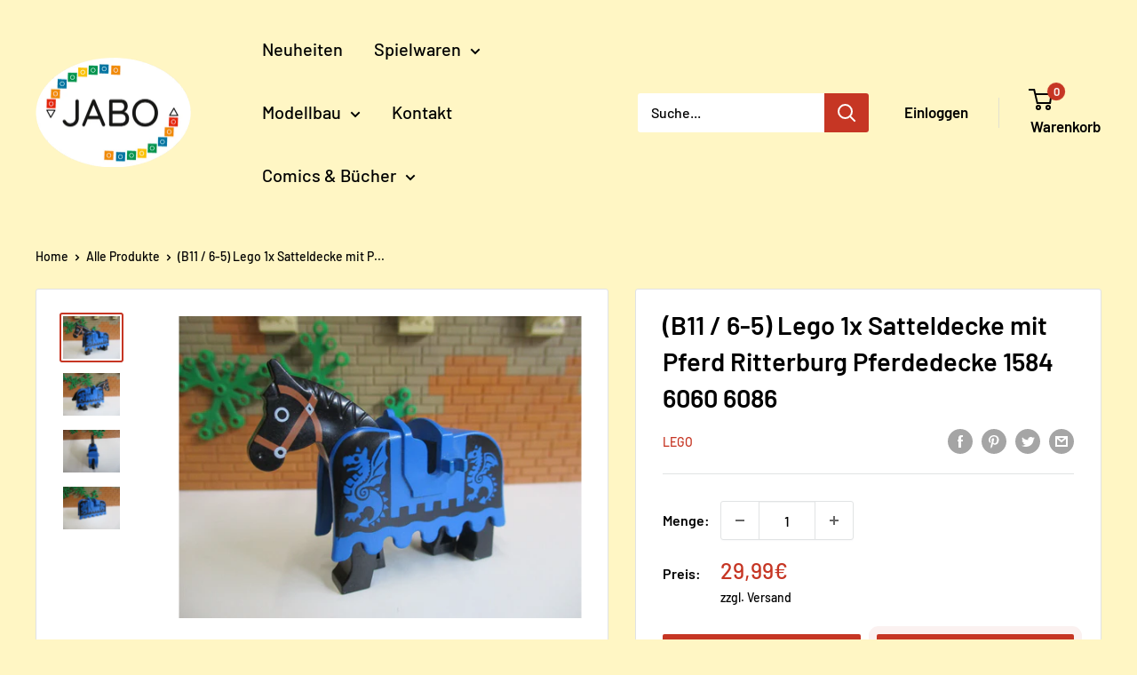

--- FILE ---
content_type: text/html; charset=utf-8
request_url: https://jabo.shop/products/b11-6-5-lego-1x-satteldecke-mit-pferd-ritterburg-pferdedecke-1584-6060-6086
body_size: 34090
content:
<!doctype html>

<html class="no-js" lang="de">
  <head>
    
  
    
    







    <meta charset="utf-8">
    <meta name="viewport" content="width=device-width, initial-scale=1.0, height=device-height, minimum-scale=1.0, maximum-scale=1.0">
    <meta name="theme-color" content="#c63624">
    <meta name = "seobility" content = "ccfd848215dcd6987d4dcc6f4a177f79"><title>(B11 / 6-5) Lego 1x Satteldecke mit Pferd Ritterburg Pferdedecke 1584 
</title><meta name="description" content="LEGO Satteldecke mit Pferd Lieferumfang und Zustand,Wie abgbildet STEINE UND PLATTEN NICHT GEREINIGT!!!!"><link rel="canonical" href="https://jabo.shop/products/b11-6-5-lego-1x-satteldecke-mit-pferd-ritterburg-pferdedecke-1584-6060-6086"><link rel="shortcut icon" href="//jabo.shop/cdn/shop/files/favicon3_96x96.png?v=1642606387" type="image/png"><link rel="preload" as="style" href="//jabo.shop/cdn/shop/t/3/assets/theme.css?v=181992262614834857331639778519">
    <link rel="preload" as="script" href="//jabo.shop/cdn/shop/t/3/assets/theme.js?v=12437987694567910201641864421">
    <link rel="preconnect" href="https://cdn.shopify.com">
    <link rel="preconnect" href="https://fonts.shopifycdn.com">
    <link rel="dns-prefetch" href="https://productreviews.shopifycdn.com">
    <link rel="dns-prefetch" href="https://ajax.googleapis.com">
    <link rel="dns-prefetch" href="https://maps.googleapis.com">
    <link rel="dns-prefetch" href="https://maps.gstatic.com">

    <meta property="og:type" content="product">
  <meta property="og:title" content="(B11 / 6-5) Lego 1x Satteldecke mit Pferd Ritterburg Pferdedecke 1584 6060 6086"><meta property="og:image" content="http://jabo.shop/cdn/shop/products/57_5d95cabd-0ccf-481e-916c-d40ea8ea37ce.jpg?v=1700897043">
    <meta property="og:image:secure_url" content="https://jabo.shop/cdn/shop/products/57_5d95cabd-0ccf-481e-916c-d40ea8ea37ce.jpg?v=1700897043">
    <meta property="og:image:width" content="1599">
    <meta property="og:image:height" content="1200"><meta property="product:price:amount" content="29,99">
  <meta property="product:price:currency" content="EUR"><meta property="og:description" content="LEGO Satteldecke mit Pferd Lieferumfang und Zustand,Wie abgbildet STEINE UND PLATTEN NICHT GEREINIGT!!!!"><meta property="og:url" content="https://jabo.shop/products/b11-6-5-lego-1x-satteldecke-mit-pferd-ritterburg-pferdedecke-1584-6060-6086">
<meta property="og:site_name" content="Jabo GbR"><meta name="twitter:card" content="summary"><meta name="twitter:title" content="(B11 / 6-5) Lego 1x Satteldecke mit Pferd Ritterburg Pferdedecke 1584 6060 6086">
  <meta name="twitter:description" content="
 LEGO 
 Satteldecke mit Pferd
Lieferumfang und Zustand,Wie abgbildet
STEINE UND PLATTEN NICHT GEREINIGT!!!!">
  <meta name="twitter:image" content="https://jabo.shop/cdn/shop/products/57_5d95cabd-0ccf-481e-916c-d40ea8ea37ce_600x600_crop_center.jpg?v=1700897043">
    <link rel="preload" href="//jabo.shop/cdn/fonts/barlow/barlow_n6.329f582a81f63f125e63c20a5a80ae9477df68e1.woff2" as="font" type="font/woff2" crossorigin><link rel="preload" href="//jabo.shop/cdn/fonts/barlow/barlow_n5.a193a1990790eba0cc5cca569d23799830e90f07.woff2" as="font" type="font/woff2" crossorigin><style>
  @font-face {
  font-family: Barlow;
  font-weight: 600;
  font-style: normal;
  font-display: swap;
  src: url("//jabo.shop/cdn/fonts/barlow/barlow_n6.329f582a81f63f125e63c20a5a80ae9477df68e1.woff2") format("woff2"),
       url("//jabo.shop/cdn/fonts/barlow/barlow_n6.0163402e36247bcb8b02716880d0b39568412e9e.woff") format("woff");
}

  @font-face {
  font-family: Barlow;
  font-weight: 500;
  font-style: normal;
  font-display: swap;
  src: url("//jabo.shop/cdn/fonts/barlow/barlow_n5.a193a1990790eba0cc5cca569d23799830e90f07.woff2") format("woff2"),
       url("//jabo.shop/cdn/fonts/barlow/barlow_n5.ae31c82169b1dc0715609b8cc6a610b917808358.woff") format("woff");
}

@font-face {
  font-family: Barlow;
  font-weight: 600;
  font-style: normal;
  font-display: swap;
  src: url("//jabo.shop/cdn/fonts/barlow/barlow_n6.329f582a81f63f125e63c20a5a80ae9477df68e1.woff2") format("woff2"),
       url("//jabo.shop/cdn/fonts/barlow/barlow_n6.0163402e36247bcb8b02716880d0b39568412e9e.woff") format("woff");
}

@font-face {
  font-family: Barlow;
  font-weight: 600;
  font-style: italic;
  font-display: swap;
  src: url("//jabo.shop/cdn/fonts/barlow/barlow_i6.5a22bd20fb27bad4d7674cc6e666fb9c77d813bb.woff2") format("woff2"),
       url("//jabo.shop/cdn/fonts/barlow/barlow_i6.1c8787fcb59f3add01a87f21b38c7ef797e3b3a1.woff") format("woff");
}


  @font-face {
  font-family: Barlow;
  font-weight: 700;
  font-style: normal;
  font-display: swap;
  src: url("//jabo.shop/cdn/fonts/barlow/barlow_n7.691d1d11f150e857dcbc1c10ef03d825bc378d81.woff2") format("woff2"),
       url("//jabo.shop/cdn/fonts/barlow/barlow_n7.4fdbb1cb7da0e2c2f88492243ffa2b4f91924840.woff") format("woff");
}

  @font-face {
  font-family: Barlow;
  font-weight: 500;
  font-style: italic;
  font-display: swap;
  src: url("//jabo.shop/cdn/fonts/barlow/barlow_i5.714d58286997b65cd479af615cfa9bb0a117a573.woff2") format("woff2"),
       url("//jabo.shop/cdn/fonts/barlow/barlow_i5.0120f77e6447d3b5df4bbec8ad8c2d029d87fb21.woff") format("woff");
}

  @font-face {
  font-family: Barlow;
  font-weight: 700;
  font-style: italic;
  font-display: swap;
  src: url("//jabo.shop/cdn/fonts/barlow/barlow_i7.50e19d6cc2ba5146fa437a5a7443c76d5d730103.woff2") format("woff2"),
       url("//jabo.shop/cdn/fonts/barlow/barlow_i7.47e9f98f1b094d912e6fd631cc3fe93d9f40964f.woff") format("woff");
}


  :root {
    --default-text-font-size : 15px;
    --base-text-font-size    : 16px;
    --heading-font-family    : Barlow, sans-serif;
    --heading-font-weight    : 600;
    --heading-font-style     : normal;
    --text-font-family       : Barlow, sans-serif;
    --text-font-weight       : 500;
    --text-font-style        : normal;
    --text-font-bolder-weight: 600;
    --text-link-decoration   : underline;

    --text-color               : #000000;
    --text-color-rgb           : 0, 0, 0;
    --heading-color            : #000000;
    --border-color             : #e1e3e4;
    --border-color-rgb         : 225, 227, 228;
    --form-border-color        : #d4d6d8;
    --accent-color             : #c63624;
    --accent-color-rgb         : 198, 54, 36;
    --link-color               : #2c9f59;
    --link-color-hover         : #1b6337;
    --background               : #fff6c4;
    --secondary-background     : #ffffff;
    --secondary-background-rgb : 255, 255, 255;
    --accent-background        : rgba(198, 54, 36, 0.08);

    --input-background: #ffffff;

    --error-color       : #ff0000;
    --error-background  : rgba(255, 0, 0, 0.07);
    --success-color     : #00aa00;
    --success-background: rgba(0, 170, 0, 0.11);

    --primary-button-background      : #c63624;
    --primary-button-background-rgb  : 198, 54, 36;
    --primary-button-text-color      : #ffffff;
    --secondary-button-background    : #c63624;
    --secondary-button-background-rgb: 198, 54, 36;
    --secondary-button-text-color    : #ffffff;

    --header-background      : #fff6c4;
    --header-text-color      : #000000;
    --header-light-text-color: #a3afef;
    --header-border-color    : rgba(163, 175, 239, 0.3);
    --header-accent-color    : #c63624;

    --footer-background-color:    #1779a7;
    --footer-heading-text-color:  #ffffff;
    --footer-body-text-color:     #ffffff;
    --footer-body-text-color-rgb: 255, 255, 255;
    --footer-accent-color:        #c63624;
    --footer-accent-color-rgb:    198, 54, 36;
    --footer-border:              none;
    
    --flickity-arrow-color: #abb1b4;--product-on-sale-accent           : #ee0000;
    --product-on-sale-accent-rgb       : 238, 0, 0;
    --product-on-sale-color            : #ffffff;
    --product-in-stock-color           : #008a00;
    --product-low-stock-color          : #ee0000;
    --product-sold-out-color           : #8a9297;
    --product-custom-label-1-background: #008a00;
    --product-custom-label-1-color     : #ffffff;
    --product-custom-label-2-background: #00a500;
    --product-custom-label-2-color     : #ffffff;
    --product-review-star-color        : #ffbd00;

    --mobile-container-gutter : 20px;
    --desktop-container-gutter: 40px;

    /* Shopify related variables */
    --payment-terms-background-color: #fff6c4;
  }
</style>

<script>
  // IE11 does not have support for CSS variables, so we have to polyfill them
  if (!(((window || {}).CSS || {}).supports && window.CSS.supports('(--a: 0)'))) {
    const script = document.createElement('script');
    script.type = 'text/javascript';
    script.src = 'https://cdn.jsdelivr.net/npm/css-vars-ponyfill@2';
    script.onload = function() {
      cssVars({});
    };

    document.getElementsByTagName('head')[0].appendChild(script);
  }
</script>


    <script>window.performance && window.performance.mark && window.performance.mark('shopify.content_for_header.start');</script><meta name="google-site-verification" content="hvnzdU6XDmh4eNuBiH_RosDqltoXqvaJFZAyP32TGX0">
<meta name="google-site-verification" content="X0wZeAF1W6od07EzdffJSLvIhZ3p4YQbD0p6GjMt1Sk">
<meta id="shopify-digital-wallet" name="shopify-digital-wallet" content="/58947141792/digital_wallets/dialog">
<meta name="shopify-checkout-api-token" content="39cda8f595630da9206de1c0147211ec">
<meta id="in-context-paypal-metadata" data-shop-id="58947141792" data-venmo-supported="false" data-environment="production" data-locale="de_DE" data-paypal-v4="true" data-currency="EUR">
<link rel="alternate" type="application/json+oembed" href="https://jabo.shop/products/b11-6-5-lego-1x-satteldecke-mit-pferd-ritterburg-pferdedecke-1584-6060-6086.oembed">
<script async="async" src="/checkouts/internal/preloads.js?locale=de-DE"></script>
<script id="shopify-features" type="application/json">{"accessToken":"39cda8f595630da9206de1c0147211ec","betas":["rich-media-storefront-analytics"],"domain":"jabo.shop","predictiveSearch":true,"shopId":58947141792,"locale":"de"}</script>
<script>var Shopify = Shopify || {};
Shopify.shop = "jabo-gbr.myshopify.com";
Shopify.locale = "de";
Shopify.currency = {"active":"EUR","rate":"1.0"};
Shopify.country = "DE";
Shopify.theme = {"name":"Warehouse 2.0","id":127749357728,"schema_name":"Warehouse","schema_version":"2.3.1","theme_store_id":871,"role":"main"};
Shopify.theme.handle = "null";
Shopify.theme.style = {"id":null,"handle":null};
Shopify.cdnHost = "jabo.shop/cdn";
Shopify.routes = Shopify.routes || {};
Shopify.routes.root = "/";</script>
<script type="module">!function(o){(o.Shopify=o.Shopify||{}).modules=!0}(window);</script>
<script>!function(o){function n(){var o=[];function n(){o.push(Array.prototype.slice.apply(arguments))}return n.q=o,n}var t=o.Shopify=o.Shopify||{};t.loadFeatures=n(),t.autoloadFeatures=n()}(window);</script>
<script id="shop-js-analytics" type="application/json">{"pageType":"product"}</script>
<script defer="defer" async type="module" src="//jabo.shop/cdn/shopifycloud/shop-js/modules/v2/client.init-shop-cart-sync_XknANqpX.de.esm.js"></script>
<script defer="defer" async type="module" src="//jabo.shop/cdn/shopifycloud/shop-js/modules/v2/chunk.common_DvdeXi9P.esm.js"></script>
<script type="module">
  await import("//jabo.shop/cdn/shopifycloud/shop-js/modules/v2/client.init-shop-cart-sync_XknANqpX.de.esm.js");
await import("//jabo.shop/cdn/shopifycloud/shop-js/modules/v2/chunk.common_DvdeXi9P.esm.js");

  window.Shopify.SignInWithShop?.initShopCartSync?.({"fedCMEnabled":true,"windoidEnabled":true});

</script>
<script id="__st">var __st={"a":58947141792,"offset":3600,"reqid":"01b365bc-eb70-499a-aac6-1d4a23887db3-1768867257","pageurl":"jabo.shop\/products\/b11-6-5-lego-1x-satteldecke-mit-pferd-ritterburg-pferdedecke-1584-6060-6086","u":"d176d555e7b6","p":"product","rtyp":"product","rid":8345866305802};</script>
<script>window.ShopifyPaypalV4VisibilityTracking = true;</script>
<script id="captcha-bootstrap">!function(){'use strict';const t='contact',e='account',n='new_comment',o=[[t,t],['blogs',n],['comments',n],[t,'customer']],c=[[e,'customer_login'],[e,'guest_login'],[e,'recover_customer_password'],[e,'create_customer']],r=t=>t.map((([t,e])=>`form[action*='/${t}']:not([data-nocaptcha='true']) input[name='form_type'][value='${e}']`)).join(','),a=t=>()=>t?[...document.querySelectorAll(t)].map((t=>t.form)):[];function s(){const t=[...o],e=r(t);return a(e)}const i='password',u='form_key',d=['recaptcha-v3-token','g-recaptcha-response','h-captcha-response',i],f=()=>{try{return window.sessionStorage}catch{return}},m='__shopify_v',_=t=>t.elements[u];function p(t,e,n=!1){try{const o=window.sessionStorage,c=JSON.parse(o.getItem(e)),{data:r}=function(t){const{data:e,action:n}=t;return t[m]||n?{data:e,action:n}:{data:t,action:n}}(c);for(const[e,n]of Object.entries(r))t.elements[e]&&(t.elements[e].value=n);n&&o.removeItem(e)}catch(o){console.error('form repopulation failed',{error:o})}}const l='form_type',E='cptcha';function T(t){t.dataset[E]=!0}const w=window,h=w.document,L='Shopify',v='ce_forms',y='captcha';let A=!1;((t,e)=>{const n=(g='f06e6c50-85a8-45c8-87d0-21a2b65856fe',I='https://cdn.shopify.com/shopifycloud/storefront-forms-hcaptcha/ce_storefront_forms_captcha_hcaptcha.v1.5.2.iife.js',D={infoText:'Durch hCaptcha geschützt',privacyText:'Datenschutz',termsText:'Allgemeine Geschäftsbedingungen'},(t,e,n)=>{const o=w[L][v],c=o.bindForm;if(c)return c(t,g,e,D).then(n);var r;o.q.push([[t,g,e,D],n]),r=I,A||(h.body.append(Object.assign(h.createElement('script'),{id:'captcha-provider',async:!0,src:r})),A=!0)});var g,I,D;w[L]=w[L]||{},w[L][v]=w[L][v]||{},w[L][v].q=[],w[L][y]=w[L][y]||{},w[L][y].protect=function(t,e){n(t,void 0,e),T(t)},Object.freeze(w[L][y]),function(t,e,n,w,h,L){const[v,y,A,g]=function(t,e,n){const i=e?o:[],u=t?c:[],d=[...i,...u],f=r(d),m=r(i),_=r(d.filter((([t,e])=>n.includes(e))));return[a(f),a(m),a(_),s()]}(w,h,L),I=t=>{const e=t.target;return e instanceof HTMLFormElement?e:e&&e.form},D=t=>v().includes(t);t.addEventListener('submit',(t=>{const e=I(t);if(!e)return;const n=D(e)&&!e.dataset.hcaptchaBound&&!e.dataset.recaptchaBound,o=_(e),c=g().includes(e)&&(!o||!o.value);(n||c)&&t.preventDefault(),c&&!n&&(function(t){try{if(!f())return;!function(t){const e=f();if(!e)return;const n=_(t);if(!n)return;const o=n.value;o&&e.removeItem(o)}(t);const e=Array.from(Array(32),(()=>Math.random().toString(36)[2])).join('');!function(t,e){_(t)||t.append(Object.assign(document.createElement('input'),{type:'hidden',name:u})),t.elements[u].value=e}(t,e),function(t,e){const n=f();if(!n)return;const o=[...t.querySelectorAll(`input[type='${i}']`)].map((({name:t})=>t)),c=[...d,...o],r={};for(const[a,s]of new FormData(t).entries())c.includes(a)||(r[a]=s);n.setItem(e,JSON.stringify({[m]:1,action:t.action,data:r}))}(t,e)}catch(e){console.error('failed to persist form',e)}}(e),e.submit())}));const S=(t,e)=>{t&&!t.dataset[E]&&(n(t,e.some((e=>e===t))),T(t))};for(const o of['focusin','change'])t.addEventListener(o,(t=>{const e=I(t);D(e)&&S(e,y())}));const B=e.get('form_key'),M=e.get(l),P=B&&M;t.addEventListener('DOMContentLoaded',(()=>{const t=y();if(P)for(const e of t)e.elements[l].value===M&&p(e,B);[...new Set([...A(),...v().filter((t=>'true'===t.dataset.shopifyCaptcha))])].forEach((e=>S(e,t)))}))}(h,new URLSearchParams(w.location.search),n,t,e,['guest_login'])})(!0,!0)}();</script>
<script integrity="sha256-4kQ18oKyAcykRKYeNunJcIwy7WH5gtpwJnB7kiuLZ1E=" data-source-attribution="shopify.loadfeatures" defer="defer" src="//jabo.shop/cdn/shopifycloud/storefront/assets/storefront/load_feature-a0a9edcb.js" crossorigin="anonymous"></script>
<script data-source-attribution="shopify.dynamic_checkout.dynamic.init">var Shopify=Shopify||{};Shopify.PaymentButton=Shopify.PaymentButton||{isStorefrontPortableWallets:!0,init:function(){window.Shopify.PaymentButton.init=function(){};var t=document.createElement("script");t.src="https://jabo.shop/cdn/shopifycloud/portable-wallets/latest/portable-wallets.de.js",t.type="module",document.head.appendChild(t)}};
</script>
<script data-source-attribution="shopify.dynamic_checkout.buyer_consent">
  function portableWalletsHideBuyerConsent(e){var t=document.getElementById("shopify-buyer-consent"),n=document.getElementById("shopify-subscription-policy-button");t&&n&&(t.classList.add("hidden"),t.setAttribute("aria-hidden","true"),n.removeEventListener("click",e))}function portableWalletsShowBuyerConsent(e){var t=document.getElementById("shopify-buyer-consent"),n=document.getElementById("shopify-subscription-policy-button");t&&n&&(t.classList.remove("hidden"),t.removeAttribute("aria-hidden"),n.addEventListener("click",e))}window.Shopify?.PaymentButton&&(window.Shopify.PaymentButton.hideBuyerConsent=portableWalletsHideBuyerConsent,window.Shopify.PaymentButton.showBuyerConsent=portableWalletsShowBuyerConsent);
</script>
<script>
  function portableWalletsCleanup(e){e&&e.src&&console.error("Failed to load portable wallets script "+e.src);var t=document.querySelectorAll("shopify-accelerated-checkout .shopify-payment-button__skeleton, shopify-accelerated-checkout-cart .wallet-cart-button__skeleton"),e=document.getElementById("shopify-buyer-consent");for(let e=0;e<t.length;e++)t[e].remove();e&&e.remove()}function portableWalletsNotLoadedAsModule(e){e instanceof ErrorEvent&&"string"==typeof e.message&&e.message.includes("import.meta")&&"string"==typeof e.filename&&e.filename.includes("portable-wallets")&&(window.removeEventListener("error",portableWalletsNotLoadedAsModule),window.Shopify.PaymentButton.failedToLoad=e,"loading"===document.readyState?document.addEventListener("DOMContentLoaded",window.Shopify.PaymentButton.init):window.Shopify.PaymentButton.init())}window.addEventListener("error",portableWalletsNotLoadedAsModule);
</script>

<script type="module" src="https://jabo.shop/cdn/shopifycloud/portable-wallets/latest/portable-wallets.de.js" onError="portableWalletsCleanup(this)" crossorigin="anonymous"></script>
<script nomodule>
  document.addEventListener("DOMContentLoaded", portableWalletsCleanup);
</script>

<link id="shopify-accelerated-checkout-styles" rel="stylesheet" media="screen" href="https://jabo.shop/cdn/shopifycloud/portable-wallets/latest/accelerated-checkout-backwards-compat.css" crossorigin="anonymous">
<style id="shopify-accelerated-checkout-cart">
        #shopify-buyer-consent {
  margin-top: 1em;
  display: inline-block;
  width: 100%;
}

#shopify-buyer-consent.hidden {
  display: none;
}

#shopify-subscription-policy-button {
  background: none;
  border: none;
  padding: 0;
  text-decoration: underline;
  font-size: inherit;
  cursor: pointer;
}

#shopify-subscription-policy-button::before {
  box-shadow: none;
}

      </style>

<script>window.performance && window.performance.mark && window.performance.mark('shopify.content_for_header.end');</script>

    <link rel="stylesheet" href="//jabo.shop/cdn/shop/t/3/assets/theme.css?v=181992262614834857331639778519">

    
  <script type="application/ld+json">
  {
    "@context": "http://schema.org",
    "@type": "Product",
    "offers": [{
          "@type": "Offer",
          "name": "Default Title",
          "availability":"https://schema.org/InStock",
          "price": 29.99,
          "priceCurrency": "EUR",
          "priceValidUntil": "2026-01-30","sku": "256093238494","url": "/products/b11-6-5-lego-1x-satteldecke-mit-pferd-ritterburg-pferdedecke-1584-6060-6086?variant=44922896875786"
        }
],
      "mpn": "Nicht zutreffend",
      "productId": "Nicht zutreffend",
    "brand": {
      "name": "LEGO"
    },
    "name": "(B11 \/ 6-5) Lego 1x Satteldecke mit Pferd Ritterburg Pferdedecke 1584 6060 6086",
    "description": "\n LEGO \n Satteldecke mit Pferd\nLieferumfang und Zustand,Wie abgbildet\nSTEINE UND PLATTEN NICHT GEREINIGT!!!!",
    "category": "Gebraucht",
    "url": "/products/b11-6-5-lego-1x-satteldecke-mit-pferd-ritterburg-pferdedecke-1584-6060-6086",
    "sku": "256093238494",
    "image": {
      "@type": "ImageObject",
      "url": "https://jabo.shop/cdn/shop/products/57_5d95cabd-0ccf-481e-916c-d40ea8ea37ce_1024x.jpg?v=1700897043",
      "image": "https://jabo.shop/cdn/shop/products/57_5d95cabd-0ccf-481e-916c-d40ea8ea37ce_1024x.jpg?v=1700897043",
      "name": "(B11 \/ 6-5) Lego 1x Satteldecke mit Pferd Ritterburg Pferdedecke 1584 6060 6086",
      "width": "1024",
      "height": "1024"
    }
  }
  </script>



  <script type="application/ld+json">
  {
    "@context": "http://schema.org",
    "@type": "BreadcrumbList",
  "itemListElement": [{
      "@type": "ListItem",
      "position": 1,
      "name": "Home",
      "item": "https://jabo.shop"
    },{
          "@type": "ListItem",
          "position": 2,
          "name": "(B11 \/ 6-5) Lego 1x Satteldecke mit Pferd Ritterburg Pferdedecke 1584 6060 6086",
          "item": "https://jabo.shop/products/b11-6-5-lego-1x-satteldecke-mit-pferd-ritterburg-pferdedecke-1584-6060-6086"
        }]
  }
  </script>


    <script>
      // This allows to expose several variables to the global scope, to be used in scripts
      window.theme = {
        pageType: "product",
        cartCount: 0,
        moneyFormat: "{{amount_with_comma_separator}}€",
        moneyWithCurrencyFormat: "{{amount_with_comma_separator}}€ EUR",
        currencyCodeEnabled: false,
        showDiscount: true,
        discountMode: "saving",
        searchMode: "product,article",
        searchUnavailableProducts: "last",
        cartType: "drawer"
      };

      window.routes = {
        rootUrl: "\/",
        rootUrlWithoutSlash: '',
        cartUrl: "\/cart",
        cartAddUrl: "\/cart\/add",
        cartChangeUrl: "\/cart\/change",
        searchUrl: "\/search",
        productRecommendationsUrl: "\/recommendations\/products"
      };

      window.languages = {
        productRegularPrice: "Normalpreis",
        productSalePrice: "Sonderpreis",
        collectionOnSaleLabel: "Einsparung {{savings}}",
        productFormUnavailable: "Nicht verfübar",
        productFormAddToCart: "Zum Warenkorb",
        productFormSoldOut: "Ausverkauft",
        productAdded: "Produkt wurde in Deinen Warenkorb gelegt",
        productAddedShort: "Hinzugefügt!",
        shippingEstimatorNoResults: "Es konten für Deine Adresse keine Versandkosten ermittelt werden.",
        shippingEstimatorOneResult: "Es gibt eine Versandmethode für Deine Adresse:",
        shippingEstimatorMultipleResults: "Es bibt {{count}} Versandmethoden für Deine Adresse:",
        shippingEstimatorErrors: "Es gibt Fehler:"
      };

      window.lazySizesConfig = {
        loadHidden: false,
        hFac: 0.8,
        expFactor: 3,
        customMedia: {
          '--phone': '(max-width: 640px)',
          '--tablet': '(min-width: 641px) and (max-width: 1023px)',
          '--lap': '(min-width: 1024px)'
        }
      };

      document.documentElement.className = document.documentElement.className.replace('no-js', 'js');
    </script><script src="//jabo.shop/cdn/shop/t/3/assets/theme.js?v=12437987694567910201641864421" defer></script>
    <script src="//jabo.shop/cdn/shop/t/3/assets/custom.js?v=102476495355921946141638867168" defer></script><script>
        (function () {
          window.onpageshow = function() {
            // We force re-freshing the cart content onpageshow, as most browsers will serve a cache copy when hitting the
            // back button, which cause staled data
            document.documentElement.dispatchEvent(new CustomEvent('cart:refresh', {
              bubbles: true,
              detail: {scrollToTop: false}
            }));
          };
        })();
      </script><script src="https://ajax.googleapis.com/ajax/libs/jquery/3.5.1/jquery.min.js"></script>
    <!-- Hotjar Tracking Code for https://jabo.shop -->
	<script>
    (function(h,o,t,j,a,r){
        h.hj=h.hj||function(){(h.hj.q=h.hj.q||[]).push(arguments)};
        h._hjSettings={hjid:2812775,hjsv:6};
        a=o.getElementsByTagName('head')[0];
        r=o.createElement('script');r.async=1;
        r.src=t+h._hjSettings.hjid+j+h._hjSettings.hjsv;
        a.appendChild(r);
    })(window,document,'https://static.hotjar.com/c/hotjar-','.js?sv=');
	</script>
  <!-- BEGIN app block: shopify://apps/complianz-gdpr-cookie-consent/blocks/bc-block/e49729f0-d37d-4e24-ac65-e0e2f472ac27 -->

    
    
    
<link id='complianz-css' rel="stylesheet" href=https://cdn.shopify.com/extensions/019a2fb2-ee57-75e6-ac86-acfd14822c1d/gdpr-legal-cookie-74/assets/complainz.css media="print" onload="this.media='all'">
    <style>
        #Compliance-iframe.Compliance-iframe-branded > div.purposes-header,
        #Compliance-iframe.Compliance-iframe-branded > div.cmplc-cmp-header,
        #purposes-container > div.purposes-header,
        #Compliance-cs-banner .Compliance-cs-brand {
            background-color: #FFFFFF !important;
            color: #0A0A0A!important;
        }
        #Compliance-iframe.Compliance-iframe-branded .purposes-header .cmplc-btn-cp ,
        #Compliance-iframe.Compliance-iframe-branded .purposes-header .cmplc-btn-cp:hover,
        #Compliance-iframe.Compliance-iframe-branded .purposes-header .cmplc-btn-back:hover  {
            background-color: #ffffff !important;
            opacity: 1 !important;
        }
        #Compliance-cs-banner .cmplc-toggle .cmplc-toggle-label {
            color: #FFFFFF!important;
        }
        #Compliance-iframe.Compliance-iframe-branded .purposes-header .cmplc-btn-cp:hover,
        #Compliance-iframe.Compliance-iframe-branded .purposes-header .cmplc-btn-back:hover {
            background-color: #0A0A0A!important;
            color: #FFFFFF!important;
        }
        #Compliance-cs-banner #Compliance-cs-title {
            font-size: 14px !important;
        }
        #Compliance-cs-banner .Compliance-cs-content,
        #Compliance-cs-title,
        .cmplc-toggle-checkbox.granular-control-checkbox span {
            background-color: #FFFFFF !important;
            color: #0A0A0A !important;
            font-size: 14px !important;
        }
        #Compliance-cs-banner .Compliance-cs-close-btn {
            font-size: 14px !important;
            background-color: #FFFFFF !important;
        }
        #Compliance-cs-banner .Compliance-cs-opt-group {
            color: #FFFFFF !important;
        }
        #Compliance-cs-banner .Compliance-cs-opt-group button,
        .Compliance-alert button.Compliance-button-cancel {
            background-color: #007BBC!important;
            color: #FFFFFF!important;
        }
        #Compliance-cs-banner .Compliance-cs-opt-group button.Compliance-cs-accept-btn,
        #Compliance-cs-banner .Compliance-cs-opt-group button.Compliance-cs-btn-primary,
        .Compliance-alert button.Compliance-button-confirm {
            background-color: #007BBC !important;
            color: #FFFFFF !important;
        }
        #Compliance-cs-banner .Compliance-cs-opt-group button.Compliance-cs-reject-btn {
            background-color: #007BBC!important;
            color: #FFFFFF!important;
        }

        #Compliance-cs-banner .Compliance-banner-content button {
            cursor: pointer !important;
            color: currentColor !important;
            text-decoration: underline !important;
            border: none !important;
            background-color: transparent !important;
            font-size: 100% !important;
            padding: 0 !important;
        }

        #Compliance-cs-banner .Compliance-cs-opt-group button {
            border-radius: 4px !important;
            padding-block: 10px !important;
        }
        @media (min-width: 640px) {
            #Compliance-cs-banner.Compliance-cs-default-floating:not(.Compliance-cs-top):not(.Compliance-cs-center) .Compliance-cs-container, #Compliance-cs-banner.Compliance-cs-default-floating:not(.Compliance-cs-bottom):not(.Compliance-cs-center) .Compliance-cs-container, #Compliance-cs-banner.Compliance-cs-default-floating.Compliance-cs-center:not(.Compliance-cs-top):not(.Compliance-cs-bottom) .Compliance-cs-container {
                width: 560px !important;
            }
            #Compliance-cs-banner.Compliance-cs-default-floating:not(.Compliance-cs-top):not(.Compliance-cs-center) .Compliance-cs-opt-group, #Compliance-cs-banner.Compliance-cs-default-floating:not(.Compliance-cs-bottom):not(.Compliance-cs-center) .Compliance-cs-opt-group, #Compliance-cs-banner.Compliance-cs-default-floating.Compliance-cs-center:not(.Compliance-cs-top):not(.Compliance-cs-bottom) .Compliance-cs-opt-group {
                flex-direction: row !important;
            }
            #Compliance-cs-banner .Compliance-cs-opt-group button:not(:last-of-type),
            #Compliance-cs-banner .Compliance-cs-opt-group button {
                margin-right: 4px !important;
            }
            #Compliance-cs-banner .Compliance-cs-container .Compliance-cs-brand {
                position: absolute !important;
                inset-block-start: 6px;
            }
        }
        #Compliance-cs-banner.Compliance-cs-default-floating:not(.Compliance-cs-top):not(.Compliance-cs-center) .Compliance-cs-opt-group > div, #Compliance-cs-banner.Compliance-cs-default-floating:not(.Compliance-cs-bottom):not(.Compliance-cs-center) .Compliance-cs-opt-group > div, #Compliance-cs-banner.Compliance-cs-default-floating.Compliance-cs-center:not(.Compliance-cs-top):not(.Compliance-cs-bottom) .Compliance-cs-opt-group > div {
            flex-direction: row-reverse;
            width: 100% !important;
        }

        .Compliance-cs-brand-badge-outer, .Compliance-cs-brand-badge, #Compliance-cs-banner.Compliance-cs-default-floating.Compliance-cs-bottom .Compliance-cs-brand-badge-outer,
        #Compliance-cs-banner.Compliance-cs-default.Compliance-cs-bottom .Compliance-cs-brand-badge-outer,
        #Compliance-cs-banner.Compliance-cs-default:not(.Compliance-cs-left) .Compliance-cs-brand-badge-outer,
        #Compliance-cs-banner.Compliance-cs-default-floating:not(.Compliance-cs-left) .Compliance-cs-brand-badge-outer {
            display: none !important
        }

        #Compliance-cs-banner:not(.Compliance-cs-top):not(.Compliance-cs-bottom) .Compliance-cs-container.Compliance-cs-themed {
            flex-direction: row !important;
        }

        #Compliance-cs-banner #Compliance-cs-title,
        #Compliance-cs-banner #Compliance-cs-custom-title {
            justify-self: center !important;
            font-size: 14px !important;
            font-family: -apple-system,sans-serif !important;
            margin-inline: auto !important;
            width: 55% !important;
            text-align: center;
            font-weight: 600;
            visibility: unset;
        }

        @media (max-width: 640px) {
            #Compliance-cs-banner #Compliance-cs-title,
            #Compliance-cs-banner #Compliance-cs-custom-title {
                display: block;
            }
        }

        #Compliance-cs-banner .Compliance-cs-brand img {
            max-width: 110px !important;
            min-height: 32px !important;
        }
        #Compliance-cs-banner .Compliance-cs-container .Compliance-cs-brand {
            background: none !important;
            padding: 0px !important;
            margin-block-start:10px !important;
            margin-inline-start:16px !important;
        }

        #Compliance-cs-banner .Compliance-cs-opt-group button {
            padding-inline: 4px !important;
        }

    </style>
    
    
    
    

    <script type="text/javascript">
        function loadScript(src) {
            return new Promise((resolve, reject) => {
                const s = document.createElement("script");
                s.src = src;
                s.charset = "UTF-8";
                s.onload = resolve;
                s.onerror = reject;
                document.head.appendChild(s);
            });
        }

        function filterGoogleConsentModeURLs(domainsArray) {
            const googleConsentModeComplianzURls = [
                // 197, # Google Tag Manager:
                {"domain":"s.www.googletagmanager.com", "path":""},
                {"domain":"www.tagmanager.google.com", "path":""},
                {"domain":"www.googletagmanager.com", "path":""},
                {"domain":"googletagmanager.com", "path":""},
                {"domain":"tagassistant.google.com", "path":""},
                {"domain":"tagmanager.google.com", "path":""},

                // 2110, # Google Analytics 4:
                {"domain":"www.analytics.google.com", "path":""},
                {"domain":"www.google-analytics.com", "path":""},
                {"domain":"ssl.google-analytics.com", "path":""},
                {"domain":"google-analytics.com", "path":""},
                {"domain":"analytics.google.com", "path":""},
                {"domain":"region1.google-analytics.com", "path":""},
                {"domain":"region1.analytics.google.com", "path":""},
                {"domain":"*.google-analytics.com", "path":""},
                {"domain":"www.googletagmanager.com", "path":"/gtag/js?id=G"},
                {"domain":"googletagmanager.com", "path":"/gtag/js?id=UA"},
                {"domain":"www.googletagmanager.com", "path":"/gtag/js?id=UA"},
                {"domain":"googletagmanager.com", "path":"/gtag/js?id=G"},

                // 177, # Google Ads conversion tracking:
                {"domain":"googlesyndication.com", "path":""},
                {"domain":"media.admob.com", "path":""},
                {"domain":"gmodules.com", "path":""},
                {"domain":"ad.ytsa.net", "path":""},
                {"domain":"dartmotif.net", "path":""},
                {"domain":"dmtry.com", "path":""},
                {"domain":"go.channelintelligence.com", "path":""},
                {"domain":"googleusercontent.com", "path":""},
                {"domain":"googlevideo.com", "path":""},
                {"domain":"gvt1.com", "path":""},
                {"domain":"links.channelintelligence.com", "path":""},
                {"domain":"obrasilinteirojoga.com.br", "path":""},
                {"domain":"pcdn.tcgmsrv.net", "path":""},
                {"domain":"rdr.tag.channelintelligence.com", "path":""},
                {"domain":"static.googleadsserving.cn", "path":""},
                {"domain":"studioapi.doubleclick.com", "path":""},
                {"domain":"teracent.net", "path":""},
                {"domain":"ttwbs.channelintelligence.com", "path":""},
                {"domain":"wtb.channelintelligence.com", "path":""},
                {"domain":"youknowbest.com", "path":""},
                {"domain":"doubleclick.net", "path":""},
                {"domain":"redirector.gvt1.com", "path":""},

                //116, # Google Ads Remarketing
                {"domain":"googlesyndication.com", "path":""},
                {"domain":"media.admob.com", "path":""},
                {"domain":"gmodules.com", "path":""},
                {"domain":"ad.ytsa.net", "path":""},
                {"domain":"dartmotif.net", "path":""},
                {"domain":"dmtry.com", "path":""},
                {"domain":"go.channelintelligence.com", "path":""},
                {"domain":"googleusercontent.com", "path":""},
                {"domain":"googlevideo.com", "path":""},
                {"domain":"gvt1.com", "path":""},
                {"domain":"links.channelintelligence.com", "path":""},
                {"domain":"obrasilinteirojoga.com.br", "path":""},
                {"domain":"pcdn.tcgmsrv.net", "path":""},
                {"domain":"rdr.tag.channelintelligence.com", "path":""},
                {"domain":"static.googleadsserving.cn", "path":""},
                {"domain":"studioapi.doubleclick.com", "path":""},
                {"domain":"teracent.net", "path":""},
                {"domain":"ttwbs.channelintelligence.com", "path":""},
                {"domain":"wtb.channelintelligence.com", "path":""},
                {"domain":"youknowbest.com", "path":""},
                {"domain":"doubleclick.net", "path":""},
                {"domain":"redirector.gvt1.com", "path":""}
            ];

            if (!Array.isArray(domainsArray)) { 
                return [];
            }

            const blockedPairs = new Map();
            for (const rule of googleConsentModeComplianzURls) {
                if (!blockedPairs.has(rule.domain)) {
                    blockedPairs.set(rule.domain, new Set());
                }
                blockedPairs.get(rule.domain).add(rule.path);
            }

            return domainsArray.filter(item => {
                const paths = blockedPairs.get(item.d);
                return !(paths && paths.has(item.p));
            });
        }

        function setupAutoblockingByDomain() {
            // autoblocking by domain
            const autoblockByDomainArray = [];
            const prefixID = '10000' // to not get mixed with real metis ids
            let cmpBlockerDomains = []
            let cmpCmplcVendorsPurposes = {}
            let counter = 1
            for (const object of autoblockByDomainArray) {
                cmpBlockerDomains.push({
                    d: object.d,
                    p: object.path,
                    v: prefixID + counter,
                });
                counter++;
            }
            
            counter = 1
            for (const object of autoblockByDomainArray) {
                cmpCmplcVendorsPurposes[prefixID + counter] = object?.p ?? '1';
                counter++;
            }

            Object.defineProperty(window, "cmp_cmplc_vendors_purposes", {
                get() {
                    return cmpCmplcVendorsPurposes;
                },
                set(value) {
                    cmpCmplcVendorsPurposes = { ...cmpCmplcVendorsPurposes, ...value };
                }
            });
            const basicGmc = true;


            Object.defineProperty(window, "cmp_importblockerdomains", {
                get() {
                    if (basicGmc) {
                        return filterGoogleConsentModeURLs(cmpBlockerDomains);
                    }
                    return cmpBlockerDomains;
                },
                set(value) {
                    cmpBlockerDomains = [ ...cmpBlockerDomains, ...value ];
                }
            });
        }

        function enforceRejectionRecovery() {
            const base = (window._cmplc = window._cmplc || {});
            const featuresHolder = {};

            function lockFlagOn(holder) {
                const desc = Object.getOwnPropertyDescriptor(holder, 'rejection_recovery');
                if (!desc) {
                    Object.defineProperty(holder, 'rejection_recovery', {
                        get() { return true; },
                        set(_) { /* ignore */ },
                        enumerable: true,
                        configurable: false
                    });
                }
                return holder;
            }

            Object.defineProperty(base, 'csFeatures', {
                configurable: false,
                enumerable: true,
                get() {
                    return featuresHolder;
                },
                set(obj) {
                    if (obj && typeof obj === 'object') {
                        Object.keys(obj).forEach(k => {
                            if (k !== 'rejection_recovery') {
                                featuresHolder[k] = obj[k];
                            }
                        });
                    }
                    // we lock it, it won't try to redefine
                    lockFlagOn(featuresHolder);
                }
            });

            // Ensure an object is exposed even if read early
            if (!('csFeatures' in base)) {
                base.csFeatures = {};
            } else {
                // If someone already set it synchronously, merge and lock now.
                base.csFeatures = base.csFeatures;
            }
        }

        function splitDomains(joinedString) {
            if (!joinedString) {
                return []; // empty string -> empty array
            }
            return joinedString.split(";");
        }

        function setupWhitelist() {
            // Whitelist by domain:
            const whitelistString = "";
            const whitelist_array = [...splitDomains(whitelistString)];
            if (Array.isArray(window?.cmp_block_ignoredomains)) {
                window.cmp_block_ignoredomains = [...whitelist_array, ...window.cmp_block_ignoredomains];
            }
        }

        async function initCompliance() {
            const currentCsConfiguration = {"siteId":4388719,"cookiePolicyIds":{"en":11930510},"banner":{"acceptButtonDisplay":true,"rejectButtonDisplay":true,"customizeButtonDisplay":true,"position":"float-center","backgroundOverlay":false,"fontSize":"14px","content":"","acceptButtonCaption":"","rejectButtonCaption":"","customizeButtonCaption":"","backgroundColor":"#FFFFFF","textColor":"#0A0A0A","acceptButtonColor":"#007BBC","acceptButtonCaptionColor":"#FFFFFF","rejectButtonColor":"#007BBC","rejectButtonCaptionColor":"#FFFFFF","customizeButtonColor":"#007BBC","customizeButtonCaptionColor":"#FFFFFF","logo":"data:image\/svg+xml;base64,[base64]","brandTextColor":"#0A0A0A","brandBackgroundColor":"#FFFFFF","applyStyles":"false"},"whitelabel":true};
            const preview_config = {"format_and_position":{"has_background_overlay":false,"position":"float-center"},"text":{"fontsize":"14px","content":{"main":"","accept":"","reject":"","learnMore":""}},"theme":{"setting_type":2,"standard":{"subtype":"light"},"color":{"selected_color":"Mint","selected_color_style":"neutral"},"custom":{"main":{"background":"#FFFFFF","text":"#0A0A0A"},"acceptButton":{"background":"#007BBC","text":"#FFFFFF"},"rejectButton":{"background":"#007BBC","text":"#FFFFFF"},"learnMoreButton":{"background":"#007BBC","text":"#FFFFFF"}},"logo":{"type":3,"add_from_url":{"url":"","brand_header_color":"#FFFFFF","brand_text_color":"#0A0A0A"},"upload":{"src":"data:image\/svg+xml;base64,[base64]","brand_header_color":"#FFFFFF","brand_text_color":"#0A0A0A"}}},"whitelabel":true,"privacyWidget":true,"cookiePolicyPageUrl":"\/pages\/cookie-policy","privacyPolicyPageUrl":"\/policies\/privacy-policy","primaryDomain":"https:\/\/jabo.shop"};
            const settings = {"businessLocation":null,"targetRegions":[],"legislations":{"isAutomatic":true,"customLegislations":{"gdprApplies":true,"usprApplies":false,"ccpaApplies":false,"lgpdApplies":false}},"googleConsentMode":false,"microsoftConsentMode":false,"enableTcf":false,"fallbackLanguage":"en","emailNotification":true,"disableAutoBlocking":false,"enableAdvanceGCM":true};

            const supportedLangs = [
            'bg','ca','cs','da','de','el','en','en-GB','es','et',
            'fi','fr','hr','hu','it','lt','lv','nl','no','pl',
            'pt','pt-BR','ro','ru','sk','sl','sv'
            ];

            // Build i18n map; prefer globals (e.g., window.it / window.en) if your locale files define them,
            // otherwise fall back to Liquid-injected JSON (cleaned_*).
            const currentLang = "de";
            const fallbackLang = "en";

            let cmplc_i18n = {};

            // fallback first
            (function attachFallback() {
                // If your external locale file defines a global like "window[<lang>]"
                if (typeof window[fallbackLang] !== "undefined") {
                    cmplc_i18n[fallbackLang] = window[fallbackLang];
                    return;
                }
            })();

            // then current
            (function attachCurrent() {
            if (supportedLangs.includes(currentLang)) {
                if (typeof window[currentLang] !== "undefined") {
                    cmplc_i18n[currentLang] = window[currentLang];
                    return;
                }
            }
            })();

            const isPrimaryLang = true;
            const primaryDomain = "https://jabo.shop";
            const cookiePolicyPageUrl = "/pages/cookie-policy";
            const privacyPolicyPageUrl = "/policies/privacy-policy";

            const cookiePolicyId =
            currentCsConfiguration?.cookiePolicyIds[currentLang] ??
            currentCsConfiguration?.cookiePolicyIds[fallbackLang];

            // 🔴 IMPORTANT: make _cmplc global
            window._cmplc = window?._cmplc || [];
            const _cmplc = window._cmplc;

            _cmplc.csConfiguration = {
                ..._cmplc.csConfiguration,
                ...currentCsConfiguration,
                cookiePolicyId,
                consentOnContinuedBrowsing:  false,
                perPurposeConsent:           true,
                countryDetection:            true,
                enableGdpr:                  settings?.legislations?.customLegislations?.gdprApplies,
                enableUspr:                  settings?.legislations?.customLegislations?.usprApplies,
                enableCcpa:                  settings?.legislations?.customLegislations?.ccpaApplies,
                enableLgpd:                  settings?.legislations?.customLegislations?.lgpdApplies,
                googleConsentMode:           settings?.googleConsentMode,
                uetConsentMode:              settings?.microsoftConsentMode,
                enableTcf:                   settings?.enableTcf,
                tcfPublisherCC:              settings?.businessLocation,
                lang:                        supportedLangs.includes(currentLang) ? currentLang : fallbackLang,
                i18n:                        cmplc_i18n,
                brand:                       'Complianz',
                cookiePolicyInOtherWindow:   true,
                cookiePolicyUrl:             `${primaryDomain}${isPrimaryLang ? '' : '/' + currentLang}${cookiePolicyPageUrl}`,
                privacyPolicyUrl:            `${primaryDomain}${isPrimaryLang ? '' : '/' + currentLang}${privacyPolicyPageUrl}`,
                floatingPreferencesButtonDisplay: currentCsConfiguration?.privacyWidget ? (currentCsConfiguration?.banner?.privacyWidgetPosition ?? 'bottom-right') : false,
                cmpId:                       { tcf: 332 },
                callback:                    {},
                purposes:                    "1, 2, 3, 4, 5",
                promptToAcceptOnBlockedElements: true,
                googleEnableAdvertiserConsentMode: settings?.googleConsentMode && settings?.enableTcf
            };

            const customeContent = preview_config?.text?.content ?? {};
            const titleContent =
            customeContent?.title?.hasOwnProperty(currentLang) ? customeContent?.title[currentLang] :
            customeContent?.title?.hasOwnProperty(fallbackLang) ? customeContent?.title[fallbackLang] : '';
            let mainContent =
            customeContent?.main?.hasOwnProperty(currentLang) ? customeContent?.main[currentLang] :
            customeContent?.main?.hasOwnProperty(fallbackLang) ? customeContent?.main[fallbackLang] : '';
            if (titleContent !== '') {
            mainContent = mainContent !== '' ? `<h2 id='Compliance-cs-custom-title'>${titleContent}</h2>${mainContent}` : '';
            }

            _cmplc.csConfiguration.banner = {
            ..._cmplc.csConfiguration.banner,
            content: mainContent,
            acceptButtonCaption:
                customeContent?.accept?.hasOwnProperty(currentLang) ? customeContent?.accept[currentLang] :
                customeContent?.accept?.hasOwnProperty(fallbackLang) ? customeContent?.accept[fallbackLang] : '',
            rejectButtonCaption:
                customeContent?.reject?.hasOwnProperty(currentLang) ? customeContent?.reject[currentLang] :
                customeContent?.reject?.hasOwnProperty(fallbackLang) ? customeContent?.reject[fallbackLang] : '',
            customizeButtonCaption:
                customeContent?.learnMore?.hasOwnProperty(currentLang) ? customeContent?.learnMore[currentLang] :
                customeContent?.learnMore?.hasOwnProperty(fallbackLang) ? customeContent?.learnMore[fallbackLang] : '',
            cookiePolicyLinkCaption:
                customeContent?.cp_caption?.hasOwnProperty(currentLang) ? customeContent?.cp_caption[currentLang] :
                customeContent?.cp_caption?.hasOwnProperty(fallbackLang) ? customeContent?.cp_caption[fallbackLang] : '',
            };

            var onPreferenceExpressedOrNotNeededCallback = function(prefs) {
                var isPrefEmpty = !prefs || Object.keys(prefs).length === 0;
                var consent = isPrefEmpty ? _cmplc.cs.api.getPreferences() : prefs;
                var shopifyPurposes = {
                    "analytics": [4, 's'],
                    "marketing": [5, 'adv'],
                    "preferences": [2, 3],
                    "sale_of_data": ['s', 'sh'],
                }
                var expressedConsent = {};
                Object.keys(shopifyPurposes).forEach(function(purposeItem) {
                    var purposeExpressed = null
                    shopifyPurposes[purposeItem].forEach(item => {
                    if (consent.purposes && typeof consent.purposes[item] === 'boolean') {
                        purposeExpressed = consent.purposes[item];
                    }
                    if (consent.uspr && typeof consent.uspr[item] === 'boolean' && purposeExpressed !== false) {
                        purposeExpressed = consent.uspr[item];
                    }
                    })
                    if (typeof purposeExpressed === 'boolean') {
                        expressedConsent[purposeItem] = purposeExpressed;
                    }
                })

                var oldConsentOfCustomer = Shopify.customerPrivacy.currentVisitorConsent();
                if (oldConsentOfCustomer["sale_of_data"] !== 'no') {
                    expressedConsent["sale_of_data"] = true;
                }

                window.Shopify.customerPrivacy.setTrackingConsent(expressedConsent, function() {});
            }

            var onCcpaOptOutCallback = function () {
                window.Shopify.customerPrivacy.setTrackingConsent({ "sale_of_data": false });
            }
        
            var onReady = function () {
                const currentConsent = window.Shopify.customerPrivacy.currentVisitorConsent();
                delete currentConsent['sale_of_data'];
                if (Object.values(currentConsent).some(consent => consent !== '') || !_cmplc.cs.state.needsConsent) {
                    return;
                }
                window._cmplc.cs.api.showBanner();
            }

            _cmplc.csConfiguration.callback.onPreferenceExpressedOrNotNeeded = onPreferenceExpressedOrNotNeededCallback;
            _cmplc.csConfiguration.callback.onCcpaOptOut = onCcpaOptOutCallback;
            _cmplc.csConfiguration.callback.onReady = onReady;

            window.dispatchEvent(new CustomEvent('cmplc::configurationIsSet'));
            window.COMPLIANZ_CONFIGURATION_IS_SET = true;

            if (settings?.disableAutoBlocking === true) {
                await loadScript(`https://cs.complianz.io/sync/${currentCsConfiguration.siteId}.js`)
                return;
            }

            // Load Complianz autoblocking AFTER config is set and global
            await loadScript(`https://cs.complianz.io/autoblocking/${currentCsConfiguration.siteId}.js`)
        }

        Promise.all([
            loadScript("https://cdn.shopify.com/extensions/019a2fb2-ee57-75e6-ac86-acfd14822c1d/gdpr-legal-cookie-74/assets/de.js"),
            loadScript("https://cdn.shopify.com/extensions/019a2fb2-ee57-75e6-ac86-acfd14822c1d/gdpr-legal-cookie-74/assets/en.js"),
        ]).then(async () => {
            // Autoblocking by domain:
            enforceRejectionRecovery();
            setupAutoblockingByDomain();
            await initCompliance();
            
        }).catch(async (err) => {
            console.error("Failed to load locale scripts:", err);
            // Autoblocking by domain:
            setupAutoblockingByDomain();
            await initCompliance();
        }).finally(() => {
            // Whitelist by domain:
            setupWhitelist();
            loadScript("https://cdn.complianz.io/cs/compliance_cs.js");
            if(false == true) {
                loadScript("https://cdn.complianz.io/cs/tcf/stub-v2.js");
                loadScript("https://cdn.complianz.io/cs/tcf/safe-tcf-v2.js");
            }
            if(false == true) {
                loadScript("//cdn.complianz.io/cs/gpp/stub.js");
            }
        });
    </script>

    <script>
        window.Shopify.loadFeatures(
            [
                {
                name: 'consent-tracking-api',
                version: '0.1',
                },
            ],
            function(error) {
                if (error) {
                throw error;
                }
            }
        );
    </script>


<!-- END app block --><link href="https://monorail-edge.shopifysvc.com" rel="dns-prefetch">
<script>(function(){if ("sendBeacon" in navigator && "performance" in window) {try {var session_token_from_headers = performance.getEntriesByType('navigation')[0].serverTiming.find(x => x.name == '_s').description;} catch {var session_token_from_headers = undefined;}var session_cookie_matches = document.cookie.match(/_shopify_s=([^;]*)/);var session_token_from_cookie = session_cookie_matches && session_cookie_matches.length === 2 ? session_cookie_matches[1] : "";var session_token = session_token_from_headers || session_token_from_cookie || "";function handle_abandonment_event(e) {var entries = performance.getEntries().filter(function(entry) {return /monorail-edge.shopifysvc.com/.test(entry.name);});if (!window.abandonment_tracked && entries.length === 0) {window.abandonment_tracked = true;var currentMs = Date.now();var navigation_start = performance.timing.navigationStart;var payload = {shop_id: 58947141792,url: window.location.href,navigation_start,duration: currentMs - navigation_start,session_token,page_type: "product"};window.navigator.sendBeacon("https://monorail-edge.shopifysvc.com/v1/produce", JSON.stringify({schema_id: "online_store_buyer_site_abandonment/1.1",payload: payload,metadata: {event_created_at_ms: currentMs,event_sent_at_ms: currentMs}}));}}window.addEventListener('pagehide', handle_abandonment_event);}}());</script>
<script id="web-pixels-manager-setup">(function e(e,d,r,n,o){if(void 0===o&&(o={}),!Boolean(null===(a=null===(i=window.Shopify)||void 0===i?void 0:i.analytics)||void 0===a?void 0:a.replayQueue)){var i,a;window.Shopify=window.Shopify||{};var t=window.Shopify;t.analytics=t.analytics||{};var s=t.analytics;s.replayQueue=[],s.publish=function(e,d,r){return s.replayQueue.push([e,d,r]),!0};try{self.performance.mark("wpm:start")}catch(e){}var l=function(){var e={modern:/Edge?\/(1{2}[4-9]|1[2-9]\d|[2-9]\d{2}|\d{4,})\.\d+(\.\d+|)|Firefox\/(1{2}[4-9]|1[2-9]\d|[2-9]\d{2}|\d{4,})\.\d+(\.\d+|)|Chrom(ium|e)\/(9{2}|\d{3,})\.\d+(\.\d+|)|(Maci|X1{2}).+ Version\/(15\.\d+|(1[6-9]|[2-9]\d|\d{3,})\.\d+)([,.]\d+|)( \(\w+\)|)( Mobile\/\w+|) Safari\/|Chrome.+OPR\/(9{2}|\d{3,})\.\d+\.\d+|(CPU[ +]OS|iPhone[ +]OS|CPU[ +]iPhone|CPU IPhone OS|CPU iPad OS)[ +]+(15[._]\d+|(1[6-9]|[2-9]\d|\d{3,})[._]\d+)([._]\d+|)|Android:?[ /-](13[3-9]|1[4-9]\d|[2-9]\d{2}|\d{4,})(\.\d+|)(\.\d+|)|Android.+Firefox\/(13[5-9]|1[4-9]\d|[2-9]\d{2}|\d{4,})\.\d+(\.\d+|)|Android.+Chrom(ium|e)\/(13[3-9]|1[4-9]\d|[2-9]\d{2}|\d{4,})\.\d+(\.\d+|)|SamsungBrowser\/([2-9]\d|\d{3,})\.\d+/,legacy:/Edge?\/(1[6-9]|[2-9]\d|\d{3,})\.\d+(\.\d+|)|Firefox\/(5[4-9]|[6-9]\d|\d{3,})\.\d+(\.\d+|)|Chrom(ium|e)\/(5[1-9]|[6-9]\d|\d{3,})\.\d+(\.\d+|)([\d.]+$|.*Safari\/(?![\d.]+ Edge\/[\d.]+$))|(Maci|X1{2}).+ Version\/(10\.\d+|(1[1-9]|[2-9]\d|\d{3,})\.\d+)([,.]\d+|)( \(\w+\)|)( Mobile\/\w+|) Safari\/|Chrome.+OPR\/(3[89]|[4-9]\d|\d{3,})\.\d+\.\d+|(CPU[ +]OS|iPhone[ +]OS|CPU[ +]iPhone|CPU IPhone OS|CPU iPad OS)[ +]+(10[._]\d+|(1[1-9]|[2-9]\d|\d{3,})[._]\d+)([._]\d+|)|Android:?[ /-](13[3-9]|1[4-9]\d|[2-9]\d{2}|\d{4,})(\.\d+|)(\.\d+|)|Mobile Safari.+OPR\/([89]\d|\d{3,})\.\d+\.\d+|Android.+Firefox\/(13[5-9]|1[4-9]\d|[2-9]\d{2}|\d{4,})\.\d+(\.\d+|)|Android.+Chrom(ium|e)\/(13[3-9]|1[4-9]\d|[2-9]\d{2}|\d{4,})\.\d+(\.\d+|)|Android.+(UC? ?Browser|UCWEB|U3)[ /]?(15\.([5-9]|\d{2,})|(1[6-9]|[2-9]\d|\d{3,})\.\d+)\.\d+|SamsungBrowser\/(5\.\d+|([6-9]|\d{2,})\.\d+)|Android.+MQ{2}Browser\/(14(\.(9|\d{2,})|)|(1[5-9]|[2-9]\d|\d{3,})(\.\d+|))(\.\d+|)|K[Aa][Ii]OS\/(3\.\d+|([4-9]|\d{2,})\.\d+)(\.\d+|)/},d=e.modern,r=e.legacy,n=navigator.userAgent;return n.match(d)?"modern":n.match(r)?"legacy":"unknown"}(),u="modern"===l?"modern":"legacy",c=(null!=n?n:{modern:"",legacy:""})[u],f=function(e){return[e.baseUrl,"/wpm","/b",e.hashVersion,"modern"===e.buildTarget?"m":"l",".js"].join("")}({baseUrl:d,hashVersion:r,buildTarget:u}),m=function(e){var d=e.version,r=e.bundleTarget,n=e.surface,o=e.pageUrl,i=e.monorailEndpoint;return{emit:function(e){var a=e.status,t=e.errorMsg,s=(new Date).getTime(),l=JSON.stringify({metadata:{event_sent_at_ms:s},events:[{schema_id:"web_pixels_manager_load/3.1",payload:{version:d,bundle_target:r,page_url:o,status:a,surface:n,error_msg:t},metadata:{event_created_at_ms:s}}]});if(!i)return console&&console.warn&&console.warn("[Web Pixels Manager] No Monorail endpoint provided, skipping logging."),!1;try{return self.navigator.sendBeacon.bind(self.navigator)(i,l)}catch(e){}var u=new XMLHttpRequest;try{return u.open("POST",i,!0),u.setRequestHeader("Content-Type","text/plain"),u.send(l),!0}catch(e){return console&&console.warn&&console.warn("[Web Pixels Manager] Got an unhandled error while logging to Monorail."),!1}}}}({version:r,bundleTarget:l,surface:e.surface,pageUrl:self.location.href,monorailEndpoint:e.monorailEndpoint});try{o.browserTarget=l,function(e){var d=e.src,r=e.async,n=void 0===r||r,o=e.onload,i=e.onerror,a=e.sri,t=e.scriptDataAttributes,s=void 0===t?{}:t,l=document.createElement("script"),u=document.querySelector("head"),c=document.querySelector("body");if(l.async=n,l.src=d,a&&(l.integrity=a,l.crossOrigin="anonymous"),s)for(var f in s)if(Object.prototype.hasOwnProperty.call(s,f))try{l.dataset[f]=s[f]}catch(e){}if(o&&l.addEventListener("load",o),i&&l.addEventListener("error",i),u)u.appendChild(l);else{if(!c)throw new Error("Did not find a head or body element to append the script");c.appendChild(l)}}({src:f,async:!0,onload:function(){if(!function(){var e,d;return Boolean(null===(d=null===(e=window.Shopify)||void 0===e?void 0:e.analytics)||void 0===d?void 0:d.initialized)}()){var d=window.webPixelsManager.init(e)||void 0;if(d){var r=window.Shopify.analytics;r.replayQueue.forEach((function(e){var r=e[0],n=e[1],o=e[2];d.publishCustomEvent(r,n,o)})),r.replayQueue=[],r.publish=d.publishCustomEvent,r.visitor=d.visitor,r.initialized=!0}}},onerror:function(){return m.emit({status:"failed",errorMsg:"".concat(f," has failed to load")})},sri:function(e){var d=/^sha384-[A-Za-z0-9+/=]+$/;return"string"==typeof e&&d.test(e)}(c)?c:"",scriptDataAttributes:o}),m.emit({status:"loading"})}catch(e){m.emit({status:"failed",errorMsg:(null==e?void 0:e.message)||"Unknown error"})}}})({shopId: 58947141792,storefrontBaseUrl: "https://jabo.shop",extensionsBaseUrl: "https://extensions.shopifycdn.com/cdn/shopifycloud/web-pixels-manager",monorailEndpoint: "https://monorail-edge.shopifysvc.com/unstable/produce_batch",surface: "storefront-renderer",enabledBetaFlags: ["2dca8a86"],webPixelsConfigList: [{"id":"189989130","eventPayloadVersion":"v1","runtimeContext":"LAX","scriptVersion":"1","type":"CUSTOM","privacyPurposes":["ANALYTICS"],"name":"Google Analytics tag (migrated)"},{"id":"shopify-app-pixel","configuration":"{}","eventPayloadVersion":"v1","runtimeContext":"STRICT","scriptVersion":"0450","apiClientId":"shopify-pixel","type":"APP","privacyPurposes":["ANALYTICS","MARKETING"]},{"id":"shopify-custom-pixel","eventPayloadVersion":"v1","runtimeContext":"LAX","scriptVersion":"0450","apiClientId":"shopify-pixel","type":"CUSTOM","privacyPurposes":["ANALYTICS","MARKETING"]}],isMerchantRequest: false,initData: {"shop":{"name":"Jabo GbR","paymentSettings":{"currencyCode":"EUR"},"myshopifyDomain":"jabo-gbr.myshopify.com","countryCode":"DE","storefrontUrl":"https:\/\/jabo.shop"},"customer":null,"cart":null,"checkout":null,"productVariants":[{"price":{"amount":29.99,"currencyCode":"EUR"},"product":{"title":"(B11 \/ 6-5) Lego 1x Satteldecke mit Pferd Ritterburg Pferdedecke 1584 6060 6086","vendor":"LEGO","id":"8345866305802","untranslatedTitle":"(B11 \/ 6-5) Lego 1x Satteldecke mit Pferd Ritterburg Pferdedecke 1584 6060 6086","url":"\/products\/b11-6-5-lego-1x-satteldecke-mit-pferd-ritterburg-pferdedecke-1584-6060-6086","type":"Gebraucht"},"id":"44922896875786","image":{"src":"\/\/jabo.shop\/cdn\/shop\/products\/57_5d95cabd-0ccf-481e-916c-d40ea8ea37ce.jpg?v=1700897043"},"sku":"256093238494","title":"Default Title","untranslatedTitle":"Default Title"}],"purchasingCompany":null},},"https://jabo.shop/cdn","fcfee988w5aeb613cpc8e4bc33m6693e112",{"modern":"","legacy":""},{"shopId":"58947141792","storefrontBaseUrl":"https:\/\/jabo.shop","extensionBaseUrl":"https:\/\/extensions.shopifycdn.com\/cdn\/shopifycloud\/web-pixels-manager","surface":"storefront-renderer","enabledBetaFlags":"[\"2dca8a86\"]","isMerchantRequest":"false","hashVersion":"fcfee988w5aeb613cpc8e4bc33m6693e112","publish":"custom","events":"[[\"page_viewed\",{}],[\"product_viewed\",{\"productVariant\":{\"price\":{\"amount\":29.99,\"currencyCode\":\"EUR\"},\"product\":{\"title\":\"(B11 \/ 6-5) Lego 1x Satteldecke mit Pferd Ritterburg Pferdedecke 1584 6060 6086\",\"vendor\":\"LEGO\",\"id\":\"8345866305802\",\"untranslatedTitle\":\"(B11 \/ 6-5) Lego 1x Satteldecke mit Pferd Ritterburg Pferdedecke 1584 6060 6086\",\"url\":\"\/products\/b11-6-5-lego-1x-satteldecke-mit-pferd-ritterburg-pferdedecke-1584-6060-6086\",\"type\":\"Gebraucht\"},\"id\":\"44922896875786\",\"image\":{\"src\":\"\/\/jabo.shop\/cdn\/shop\/products\/57_5d95cabd-0ccf-481e-916c-d40ea8ea37ce.jpg?v=1700897043\"},\"sku\":\"256093238494\",\"title\":\"Default Title\",\"untranslatedTitle\":\"Default Title\"}}]]"});</script><script>
  window.ShopifyAnalytics = window.ShopifyAnalytics || {};
  window.ShopifyAnalytics.meta = window.ShopifyAnalytics.meta || {};
  window.ShopifyAnalytics.meta.currency = 'EUR';
  var meta = {"product":{"id":8345866305802,"gid":"gid:\/\/shopify\/Product\/8345866305802","vendor":"LEGO","type":"Gebraucht","handle":"b11-6-5-lego-1x-satteldecke-mit-pferd-ritterburg-pferdedecke-1584-6060-6086","variants":[{"id":44922896875786,"price":2999,"name":"(B11 \/ 6-5) Lego 1x Satteldecke mit Pferd Ritterburg Pferdedecke 1584 6060 6086","public_title":null,"sku":"256093238494"}],"remote":false},"page":{"pageType":"product","resourceType":"product","resourceId":8345866305802,"requestId":"01b365bc-eb70-499a-aac6-1d4a23887db3-1768867257"}};
  for (var attr in meta) {
    window.ShopifyAnalytics.meta[attr] = meta[attr];
  }
</script>
<script class="analytics">
  (function () {
    var customDocumentWrite = function(content) {
      var jquery = null;

      if (window.jQuery) {
        jquery = window.jQuery;
      } else if (window.Checkout && window.Checkout.$) {
        jquery = window.Checkout.$;
      }

      if (jquery) {
        jquery('body').append(content);
      }
    };

    var hasLoggedConversion = function(token) {
      if (token) {
        return document.cookie.indexOf('loggedConversion=' + token) !== -1;
      }
      return false;
    }

    var setCookieIfConversion = function(token) {
      if (token) {
        var twoMonthsFromNow = new Date(Date.now());
        twoMonthsFromNow.setMonth(twoMonthsFromNow.getMonth() + 2);

        document.cookie = 'loggedConversion=' + token + '; expires=' + twoMonthsFromNow;
      }
    }

    var trekkie = window.ShopifyAnalytics.lib = window.trekkie = window.trekkie || [];
    if (trekkie.integrations) {
      return;
    }
    trekkie.methods = [
      'identify',
      'page',
      'ready',
      'track',
      'trackForm',
      'trackLink'
    ];
    trekkie.factory = function(method) {
      return function() {
        var args = Array.prototype.slice.call(arguments);
        args.unshift(method);
        trekkie.push(args);
        return trekkie;
      };
    };
    for (var i = 0; i < trekkie.methods.length; i++) {
      var key = trekkie.methods[i];
      trekkie[key] = trekkie.factory(key);
    }
    trekkie.load = function(config) {
      trekkie.config = config || {};
      trekkie.config.initialDocumentCookie = document.cookie;
      var first = document.getElementsByTagName('script')[0];
      var script = document.createElement('script');
      script.type = 'text/javascript';
      script.onerror = function(e) {
        var scriptFallback = document.createElement('script');
        scriptFallback.type = 'text/javascript';
        scriptFallback.onerror = function(error) {
                var Monorail = {
      produce: function produce(monorailDomain, schemaId, payload) {
        var currentMs = new Date().getTime();
        var event = {
          schema_id: schemaId,
          payload: payload,
          metadata: {
            event_created_at_ms: currentMs,
            event_sent_at_ms: currentMs
          }
        };
        return Monorail.sendRequest("https://" + monorailDomain + "/v1/produce", JSON.stringify(event));
      },
      sendRequest: function sendRequest(endpointUrl, payload) {
        // Try the sendBeacon API
        if (window && window.navigator && typeof window.navigator.sendBeacon === 'function' && typeof window.Blob === 'function' && !Monorail.isIos12()) {
          var blobData = new window.Blob([payload], {
            type: 'text/plain'
          });

          if (window.navigator.sendBeacon(endpointUrl, blobData)) {
            return true;
          } // sendBeacon was not successful

        } // XHR beacon

        var xhr = new XMLHttpRequest();

        try {
          xhr.open('POST', endpointUrl);
          xhr.setRequestHeader('Content-Type', 'text/plain');
          xhr.send(payload);
        } catch (e) {
          console.log(e);
        }

        return false;
      },
      isIos12: function isIos12() {
        return window.navigator.userAgent.lastIndexOf('iPhone; CPU iPhone OS 12_') !== -1 || window.navigator.userAgent.lastIndexOf('iPad; CPU OS 12_') !== -1;
      }
    };
    Monorail.produce('monorail-edge.shopifysvc.com',
      'trekkie_storefront_load_errors/1.1',
      {shop_id: 58947141792,
      theme_id: 127749357728,
      app_name: "storefront",
      context_url: window.location.href,
      source_url: "//jabo.shop/cdn/s/trekkie.storefront.cd680fe47e6c39ca5d5df5f0a32d569bc48c0f27.min.js"});

        };
        scriptFallback.async = true;
        scriptFallback.src = '//jabo.shop/cdn/s/trekkie.storefront.cd680fe47e6c39ca5d5df5f0a32d569bc48c0f27.min.js';
        first.parentNode.insertBefore(scriptFallback, first);
      };
      script.async = true;
      script.src = '//jabo.shop/cdn/s/trekkie.storefront.cd680fe47e6c39ca5d5df5f0a32d569bc48c0f27.min.js';
      first.parentNode.insertBefore(script, first);
    };
    trekkie.load(
      {"Trekkie":{"appName":"storefront","development":false,"defaultAttributes":{"shopId":58947141792,"isMerchantRequest":null,"themeId":127749357728,"themeCityHash":"16482879579839850630","contentLanguage":"de","currency":"EUR","eventMetadataId":"6ad28664-dfbf-49fd-a746-5a4b7cc2f498"},"isServerSideCookieWritingEnabled":true,"monorailRegion":"shop_domain","enabledBetaFlags":["65f19447"]},"Session Attribution":{},"S2S":{"facebookCapiEnabled":false,"source":"trekkie-storefront-renderer","apiClientId":580111}}
    );

    var loaded = false;
    trekkie.ready(function() {
      if (loaded) return;
      loaded = true;

      window.ShopifyAnalytics.lib = window.trekkie;

      var originalDocumentWrite = document.write;
      document.write = customDocumentWrite;
      try { window.ShopifyAnalytics.merchantGoogleAnalytics.call(this); } catch(error) {};
      document.write = originalDocumentWrite;

      window.ShopifyAnalytics.lib.page(null,{"pageType":"product","resourceType":"product","resourceId":8345866305802,"requestId":"01b365bc-eb70-499a-aac6-1d4a23887db3-1768867257","shopifyEmitted":true});

      var match = window.location.pathname.match(/checkouts\/(.+)\/(thank_you|post_purchase)/)
      var token = match? match[1]: undefined;
      if (!hasLoggedConversion(token)) {
        setCookieIfConversion(token);
        window.ShopifyAnalytics.lib.track("Viewed Product",{"currency":"EUR","variantId":44922896875786,"productId":8345866305802,"productGid":"gid:\/\/shopify\/Product\/8345866305802","name":"(B11 \/ 6-5) Lego 1x Satteldecke mit Pferd Ritterburg Pferdedecke 1584 6060 6086","price":"29.99","sku":"256093238494","brand":"LEGO","variant":null,"category":"Gebraucht","nonInteraction":true,"remote":false},undefined,undefined,{"shopifyEmitted":true});
      window.ShopifyAnalytics.lib.track("monorail:\/\/trekkie_storefront_viewed_product\/1.1",{"currency":"EUR","variantId":44922896875786,"productId":8345866305802,"productGid":"gid:\/\/shopify\/Product\/8345866305802","name":"(B11 \/ 6-5) Lego 1x Satteldecke mit Pferd Ritterburg Pferdedecke 1584 6060 6086","price":"29.99","sku":"256093238494","brand":"LEGO","variant":null,"category":"Gebraucht","nonInteraction":true,"remote":false,"referer":"https:\/\/jabo.shop\/products\/b11-6-5-lego-1x-satteldecke-mit-pferd-ritterburg-pferdedecke-1584-6060-6086"});
      }
    });


        var eventsListenerScript = document.createElement('script');
        eventsListenerScript.async = true;
        eventsListenerScript.src = "//jabo.shop/cdn/shopifycloud/storefront/assets/shop_events_listener-3da45d37.js";
        document.getElementsByTagName('head')[0].appendChild(eventsListenerScript);

})();</script>
  <script>
  if (!window.ga || (window.ga && typeof window.ga !== 'function')) {
    window.ga = function ga() {
      (window.ga.q = window.ga.q || []).push(arguments);
      if (window.Shopify && window.Shopify.analytics && typeof window.Shopify.analytics.publish === 'function') {
        window.Shopify.analytics.publish("ga_stub_called", {}, {sendTo: "google_osp_migration"});
      }
      console.error("Shopify's Google Analytics stub called with:", Array.from(arguments), "\nSee https://help.shopify.com/manual/promoting-marketing/pixels/pixel-migration#google for more information.");
    };
    if (window.Shopify && window.Shopify.analytics && typeof window.Shopify.analytics.publish === 'function') {
      window.Shopify.analytics.publish("ga_stub_initialized", {}, {sendTo: "google_osp_migration"});
    }
  }
</script>
<script
  defer
  src="https://jabo.shop/cdn/shopifycloud/perf-kit/shopify-perf-kit-3.0.4.min.js"
  data-application="storefront-renderer"
  data-shop-id="58947141792"
  data-render-region="gcp-us-east1"
  data-page-type="product"
  data-theme-instance-id="127749357728"
  data-theme-name="Warehouse"
  data-theme-version="2.3.1"
  data-monorail-region="shop_domain"
  data-resource-timing-sampling-rate="10"
  data-shs="true"
  data-shs-beacon="true"
  data-shs-export-with-fetch="true"
  data-shs-logs-sample-rate="1"
  data-shs-beacon-endpoint="https://jabo.shop/api/collect"
></script>
</head>

  <body class="warehouse--v1 features--animate-zoom template-product " data-instant-intensity="viewport"><svg class="visually-hidden">
      <linearGradient id="rating-star-gradient-half">
        <stop offset="50%" stop-color="var(--product-review-star-color)" />
        <stop offset="50%" stop-color="rgba(var(--text-color-rgb), .4)" stop-opacity="0.4" />
      </linearGradient>
    </svg>

    <a href="#main" class="visually-hidden skip-to-content">Direkt zum Inhalt</a>
    <span class="loading-bar"></span>

    <div id="shopify-section-announcement-bar" class="shopify-section"></div>
<div id="shopify-section-popups" class="shopify-section"><div data-section-id="popups" data-section-type="popups"></div>

</div>
<div id="shopify-section-header" class="shopify-section shopify-section__header"><section data-section-id="header" data-section-type="header" data-section-settings='{
  "navigationLayout": "inline",
  "desktopOpenTrigger": "hover",
  "useStickyHeader": true
}'>
  <header class="header header--inline header--search-expanded" role="banner">
    <div class="container">
      <div class="header__inner"><nav class="header__mobile-nav hidden-lap-and-up">
            <button class="header__mobile-nav-toggle icon-state touch-area" data-action="toggle-menu" aria-expanded="false" aria-haspopup="true" aria-controls="mobile-menu" aria-label="Menu öffnen">
              <span class="icon-state__primary"><svg focusable="false" class="icon icon--hamburger-mobile " viewBox="0 0 20 16" role="presentation">
      <path d="M0 14h20v2H0v-2zM0 0h20v2H0V0zm0 7h20v2H0V7z" fill="currentColor" fill-rule="evenodd"></path>
    </svg></span>
              <span class="icon-state__secondary"><svg focusable="false" class="icon icon--close " viewBox="0 0 19 19" role="presentation">
      <path d="M9.1923882 8.39339828l7.7781745-7.7781746 1.4142136 1.41421357-7.7781746 7.77817459 7.7781746 7.77817456L16.9705627 19l-7.7781745-7.7781746L1.41421356 19 0 17.5857864l7.7781746-7.77817456L0 2.02943725 1.41421356.61522369 9.1923882 8.39339828z" fill="currentColor" fill-rule="evenodd"></path>
    </svg></span>
            </button><div id="mobile-menu" class="mobile-menu" aria-hidden="true"><svg focusable="false" class="icon icon--nav-triangle-borderless " viewBox="0 0 20 9" role="presentation">
      <path d="M.47108938 9c.2694725-.26871321.57077721-.56867841.90388257-.89986354C3.12384116 6.36134886 5.74788116 3.76338565 9.2467995.30653888c.4145057-.4095171 1.0844277-.40860098 1.4977971.00205122L19.4935156 9H.47108938z" fill="#ffffff"></path>
    </svg><div class="mobile-menu__inner">
    <div class="mobile-menu__panel">
      <div class="mobile-menu__section">
        <ul class="mobile-menu__nav" data-type="menu" role="list"><li class="mobile-menu__nav-item"><a href="/collections/neuheiten" class="mobile-menu__nav-link" data-type="menuitem">Neuheiten</a></li><li class="mobile-menu__nav-item"><button class="mobile-menu__nav-link" data-type="menuitem" aria-haspopup="true" aria-expanded="false" aria-controls="mobile-panel-1" data-action="open-panel">Spielwaren<svg focusable="false" class="icon icon--arrow-right " viewBox="0 0 8 12" role="presentation">
      <path stroke="currentColor" stroke-width="2" d="M2 2l4 4-4 4" fill="none" stroke-linecap="square"></path>
    </svg></button></li><li class="mobile-menu__nav-item"><button class="mobile-menu__nav-link" data-type="menuitem" aria-haspopup="true" aria-expanded="false" aria-controls="mobile-panel-2" data-action="open-panel">Modellbau<svg focusable="false" class="icon icon--arrow-right " viewBox="0 0 8 12" role="presentation">
      <path stroke="currentColor" stroke-width="2" d="M2 2l4 4-4 4" fill="none" stroke-linecap="square"></path>
    </svg></button></li><li class="mobile-menu__nav-item"><a href="/pages/contact" class="mobile-menu__nav-link" data-type="menuitem">Kontakt</a></li><li class="mobile-menu__nav-item"><button class="mobile-menu__nav-link" data-type="menuitem" aria-haspopup="true" aria-expanded="false" aria-controls="mobile-panel-4" data-action="open-panel">Comics & Bücher<svg focusable="false" class="icon icon--arrow-right " viewBox="0 0 8 12" role="presentation">
      <path stroke="currentColor" stroke-width="2" d="M2 2l4 4-4 4" fill="none" stroke-linecap="square"></path>
    </svg></button></li></ul>
      </div><div class="mobile-menu__section mobile-menu__section--loose">
          <p class="mobile-menu__section-title heading h5">Du brauchst Hilfe?</p><div class="mobile-menu__help-wrapper"><svg focusable="false" class="icon icon--bi-email " viewBox="0 0 22 22" role="presentation">
      <g fill="none" fill-rule="evenodd">
        <path stroke="#c63624" d="M.916667 10.08333367l3.66666667-2.65833334v4.65849997zm20.1666667 0L17.416667 7.42500033v4.65849997z"></path>
        <path stroke="#000000" stroke-width="2" d="M4.58333367 7.42500033L.916667 10.08333367V21.0833337h20.1666667V10.08333367L17.416667 7.42500033"></path>
        <path stroke="#000000" stroke-width="2" d="M4.58333367 12.1000003V.916667H17.416667v11.1833333m-16.5-2.01666663L21.0833337 21.0833337m0-11.00000003L11.0000003 15.5833337"></path>
        <path d="M8.25000033 5.50000033h5.49999997M8.25000033 9.166667h5.49999997" stroke="#c63624" stroke-width="2" stroke-linecap="square"></path>
      </g>
    </svg><a href="mailto:jabo-gbr@t-online.de">jabo-gbr@t-online.de</a>
            </div></div></div><div id="mobile-panel-1" class="mobile-menu__panel is-nested">
          <div class="mobile-menu__section is-sticky">
            <button class="mobile-menu__back-button" data-action="close-panel"><svg focusable="false" class="icon icon--arrow-left " viewBox="0 0 8 12" role="presentation">
      <path stroke="currentColor" stroke-width="2" d="M6 10L2 6l4-4" fill="none" stroke-linecap="square"></path>
    </svg> Zurück</button>
          </div>

          <div class="mobile-menu__section"><div class="mobile-menu__nav-list"><div class="mobile-menu__nav-list-item"><button class="mobile-menu__nav-list-toggle text--strong" aria-controls="mobile-list-0" aria-expanded="false" data-action="toggle-collapsible" data-close-siblings="false">Lego<svg focusable="false" class="icon icon--arrow-bottom " viewBox="0 0 12 8" role="presentation">
      <path stroke="currentColor" stroke-width="2" d="M10 2L6 6 2 2" fill="none" stroke-linecap="square"></path>
    </svg>
                      </button>

                      <div id="mobile-list-0" class="mobile-menu__nav-collapsible">
                        <div class="mobile-menu__nav-collapsible-content">
                          <ul class="mobile-menu__nav" data-type="menu" role="list"><li class="mobile-menu__nav-item">
                                <a href="/collections/lego-sets-ovp" class="mobile-menu__nav-link" data-type="menuitem">Lego Sets OVP</a>
                              </li><li class="mobile-menu__nav-item">
                                <a href="/collections/lego-ninjago" class="mobile-menu__nav-link" data-type="menuitem">Lego Ninjago</a>
                              </li><li class="mobile-menu__nav-item">
                                <a href="/collections/lego-star-wars" class="mobile-menu__nav-link" data-type="menuitem">Lego Star Wars</a>
                              </li><li class="mobile-menu__nav-item">
                                <a href="/collections/piraten-soldaten-garde" class="mobile-menu__nav-link" data-type="menuitem">Lego Piraten & Soldaten </a>
                              </li><li class="mobile-menu__nav-item">
                                <a href="/collections/lego-herr-der-ringe" class="mobile-menu__nav-link" data-type="menuitem">Lego Herr der Ringe</a>
                              </li><li class="mobile-menu__nav-item">
                                <a href="/collections/lego-harry-potter" class="mobile-menu__nav-link" data-type="menuitem">Lego Harry Potter</a>
                              </li><li class="mobile-menu__nav-item">
                                <a href="/collections/lego-ritter" class="mobile-menu__nav-link" data-type="menuitem">Lego Ritter</a>
                              </li><li class="mobile-menu__nav-item">
                                <a href="/collections/lego-western" class="mobile-menu__nav-link" data-type="menuitem">Lego Western</a>
                              </li><li class="mobile-menu__nav-item">
                                <a href="/collections/lego-eisenbahn" class="mobile-menu__nav-link" data-type="menuitem">Lego Eisenbahn</a>
                              </li><li class="mobile-menu__nav-item">
                                <a href="/collections/lego-space" class="mobile-menu__nav-link" data-type="menuitem">Lego Space</a>
                              </li><li class="mobile-menu__nav-item">
                                <a href="/collections/lego-city" class="mobile-menu__nav-link" data-type="menuitem">Lego City</a>
                              </li><li class="mobile-menu__nav-item">
                                <a href="/collections/lego-figuren" class="mobile-menu__nav-link" data-type="menuitem">Lego Figuren</a>
                              </li><li class="mobile-menu__nav-item">
                                <a href="/collections/fabuland" class="mobile-menu__nav-link" data-type="menuitem">Lego Fabuland</a>
                              </li><li class="mobile-menu__nav-item">
                                <a href="/collections/lego-friends" class="mobile-menu__nav-link" data-type="menuitem">Lego Friends</a>
                              </li><li class="mobile-menu__nav-item">
                                <a href="/collections/lego-belville" class="mobile-menu__nav-link" data-type="menuitem">Lego Belville </a>
                              </li><li class="mobile-menu__nav-item">
                                <a href="/collections/lego-kiloware-bausteine" class="mobile-menu__nav-link" data-type="menuitem">Lego Kiloware & Bausteine</a>
                              </li><li class="mobile-menu__nav-item">
                                <a href="/collections/lego-1/Lego-Teile" class="mobile-menu__nav-link" data-type="menuitem">Lego Teile</a>
                              </li><li class="mobile-menu__nav-item">
                                <a href="/collections/lego-bau-und-strassenplatten" class="mobile-menu__nav-link" data-type="menuitem">Lego Bau und Strassenplatten</a>
                              </li><li class="mobile-menu__nav-item">
                                <a href="/collections/lego-technik" class="mobile-menu__nav-link" data-type="menuitem">Lego Technic</a>
                              </li><li class="mobile-menu__nav-item">
                                <a href="/collections/lego-duplo" class="mobile-menu__nav-link" data-type="menuitem">Lego Duplo</a>
                              </li><li class="mobile-menu__nav-item">
                                <a href="/collections/lego-teststeine" class="mobile-menu__nav-link" data-type="menuitem">Lego Teststeine / Versuchs - Steine</a>
                              </li><li class="mobile-menu__nav-item">
                                <a href="/collections/lego-1/Bauanleitungen" class="mobile-menu__nav-link" data-type="menuitem">Lego Bauanleitungen</a>
                              </li></ul>
                        </div>
                      </div></div><div class="mobile-menu__nav-list-item"><button class="mobile-menu__nav-list-toggle text--strong" aria-controls="mobile-list-1" aria-expanded="false" data-action="toggle-collapsible" data-close-siblings="false">Playmobil<svg focusable="false" class="icon icon--arrow-bottom " viewBox="0 0 12 8" role="presentation">
      <path stroke="currentColor" stroke-width="2" d="M10 2L6 6 2 2" fill="none" stroke-linecap="square"></path>
    </svg>
                      </button>

                      <div id="mobile-list-1" class="mobile-menu__nav-collapsible">
                        <div class="mobile-menu__nav-collapsible-content">
                          <ul class="mobile-menu__nav" data-type="menu" role="list"><li class="mobile-menu__nav-item">
                                <a href="/collections/playmobil-eisenbahn" class="mobile-menu__nav-link" data-type="menuitem">Playmobil Eisenbahn</a>
                              </li><li class="mobile-menu__nav-item">
                                <a href="/collections/klicky-raritaten" class="mobile-menu__nav-link" data-type="menuitem">Klicky & Raritäten</a>
                              </li><li class="mobile-menu__nav-item">
                                <a href="/collections/puppenhaus" class="mobile-menu__nav-link" data-type="menuitem">Puppenhaus</a>
                              </li><li class="mobile-menu__nav-item">
                                <a href="/collections/ritterburg-hauser-zubehor" class="mobile-menu__nav-link" data-type="menuitem">Ritterburg</a>
                              </li><li class="mobile-menu__nav-item">
                                <a href="/collections/western-zubehor" class="mobile-menu__nav-link" data-type="menuitem">Western </a>
                              </li></ul>
                        </div>
                      </div></div><div class="mobile-menu__nav-list-item"><a href="/collections/puzzle" class="mobile-menu__nav-list-toggle text--strong">Puzzle</a></div><div class="mobile-menu__nav-list-item"><a href="#" class="mobile-menu__nav-list-toggle text--strong">Action Figuren & Zubehör</a></div></div></div>
        </div><div id="mobile-panel-2" class="mobile-menu__panel is-nested">
          <div class="mobile-menu__section is-sticky">
            <button class="mobile-menu__back-button" data-action="close-panel"><svg focusable="false" class="icon icon--arrow-left " viewBox="0 0 8 12" role="presentation">
      <path stroke="currentColor" stroke-width="2" d="M6 10L2 6l4-4" fill="none" stroke-linecap="square"></path>
    </svg> Zurück</button>
          </div>

          <div class="mobile-menu__section"><div class="mobile-menu__nav-list"><div class="mobile-menu__nav-list-item"><button class="mobile-menu__nav-list-toggle text--strong" aria-controls="mobile-list-4" aria-expanded="false" data-action="toggle-collapsible" data-close-siblings="false">Märklin<svg focusable="false" class="icon icon--arrow-bottom " viewBox="0 0 12 8" role="presentation">
      <path stroke="currentColor" stroke-width="2" d="M10 2L6 6 2 2" fill="none" stroke-linecap="square"></path>
    </svg>
                      </button>

                      <div id="mobile-list-4" class="mobile-menu__nav-collapsible">
                        <div class="mobile-menu__nav-collapsible-content">
                          <ul class="mobile-menu__nav" data-type="menu" role="list"><li class="mobile-menu__nav-item">
                                <a href="/collections/marklin-loks" class="mobile-menu__nav-link" data-type="menuitem">Märklin HO Loks</a>
                              </li><li class="mobile-menu__nav-item">
                                <a href="/collections/marklin-800er-serie" class="mobile-menu__nav-link" data-type="menuitem">Märklin 800er Serie</a>
                              </li><li class="mobile-menu__nav-item">
                                <a href="/collections/marklin-wagen" class="mobile-menu__nav-link" data-type="menuitem">Märklin HO Wagen</a>
                              </li><li class="mobile-menu__nav-item">
                                <a href="/collections/marklin-personenwagen" class="mobile-menu__nav-link" data-type="menuitem">Märklin Personenwagen</a>
                              </li><li class="mobile-menu__nav-item">
                                <a href="/collections/marklin-wagen/M%C3%A4rklin-Sonderwagen" class="mobile-menu__nav-link" data-type="menuitem">Märklin Bierwagen / Sonderwagen</a>
                              </li><li class="mobile-menu__nav-item">
                                <a href="/collections/marklin-divers" class="mobile-menu__nav-link" data-type="menuitem">Märklin HO Zubehör</a>
                              </li><li class="mobile-menu__nav-item">
                                <a href="/collections/marklin-ersatzteile" class="mobile-menu__nav-link" data-type="menuitem">Märklin Ersatzteile</a>
                              </li><li class="mobile-menu__nav-item">
                                <a href="/collections/marklin-1" class="mobile-menu__nav-link" data-type="menuitem">Märklin 1</a>
                              </li><li class="mobile-menu__nav-item">
                                <a href="/collections/marklin-divers" class="mobile-menu__nav-link" data-type="menuitem">Märklin Sonstiges</a>
                              </li></ul>
                        </div>
                      </div></div><div class="mobile-menu__nav-list-item"><button class="mobile-menu__nav-list-toggle text--strong" aria-controls="mobile-list-5" aria-expanded="false" data-action="toggle-collapsible" data-close-siblings="false">LGB<svg focusable="false" class="icon icon--arrow-bottom " viewBox="0 0 12 8" role="presentation">
      <path stroke="currentColor" stroke-width="2" d="M10 2L6 6 2 2" fill="none" stroke-linecap="square"></path>
    </svg>
                      </button>

                      <div id="mobile-list-5" class="mobile-menu__nav-collapsible">
                        <div class="mobile-menu__nav-collapsible-content">
                          <ul class="mobile-menu__nav" data-type="menu" role="list"><li class="mobile-menu__nav-item">
                                <a href="/collections/lgb-loks" class="mobile-menu__nav-link" data-type="menuitem">LGB Loks</a>
                              </li><li class="mobile-menu__nav-item">
                                <a href="/collections/lgb-wagen" class="mobile-menu__nav-link" data-type="menuitem">LGB Wagen</a>
                              </li><li class="mobile-menu__nav-item">
                                <a href="/collections/lgb-zubehor" class="mobile-menu__nav-link" data-type="menuitem">LGB Zubehör</a>
                              </li><li class="mobile-menu__nav-item">
                                <a href="/collections/lgb-ersatzteile" class="mobile-menu__nav-link" data-type="menuitem">LGB Ersatzteile</a>
                              </li></ul>
                        </div>
                      </div></div><div class="mobile-menu__nav-list-item"><button class="mobile-menu__nav-list-toggle text--strong" aria-controls="mobile-list-6" aria-expanded="false" data-action="toggle-collapsible" data-close-siblings="false">Modellautos , LKW , Busse<svg focusable="false" class="icon icon--arrow-bottom " viewBox="0 0 12 8" role="presentation">
      <path stroke="currentColor" stroke-width="2" d="M10 2L6 6 2 2" fill="none" stroke-linecap="square"></path>
    </svg>
                      </button>

                      <div id="mobile-list-6" class="mobile-menu__nav-collapsible">
                        <div class="mobile-menu__nav-collapsible-content">
                          <ul class="mobile-menu__nav" data-type="menu" role="list"><li class="mobile-menu__nav-item">
                                <a href="/collections/modellautos-1-18/1%2F18" class="mobile-menu__nav-link" data-type="menuitem">1:18</a>
                              </li><li class="mobile-menu__nav-item">
                                <a href="/collections/sonstige-artikel-von-a-z/1:43" class="mobile-menu__nav-link" data-type="menuitem">1:43</a>
                              </li><li class="mobile-menu__nav-item">
                                <a href="/collections/modellautos-1-87" class="mobile-menu__nav-link" data-type="menuitem">1:87</a>
                              </li><li class="mobile-menu__nav-item">
                                <a href="/collections/revell-bausatze" class="mobile-menu__nav-link" data-type="menuitem">Revell Bausätze 1:24 / 1:25</a>
                              </li><li class="mobile-menu__nav-item">
                                <a href="/collections/carrera-und-andere" class="mobile-menu__nav-link" data-type="menuitem">Rennbahnen & Slotcars</a>
                              </li><li class="mobile-menu__nav-item">
                                <a href="/collections/sonstige-modelle-von-a-z" class="mobile-menu__nav-link" data-type="menuitem">Modellautos Sonstige</a>
                              </li></ul>
                        </div>
                      </div></div></div></div>
        </div><div id="mobile-panel-4" class="mobile-menu__panel is-nested">
          <div class="mobile-menu__section is-sticky">
            <button class="mobile-menu__back-button" data-action="close-panel"><svg focusable="false" class="icon icon--arrow-left " viewBox="0 0 8 12" role="presentation">
      <path stroke="currentColor" stroke-width="2" d="M6 10L2 6l4-4" fill="none" stroke-linecap="square"></path>
    </svg> Zurück</button>
          </div>

          <div class="mobile-menu__section"><ul class="mobile-menu__nav" data-type="menu" role="list">
                <li class="mobile-menu__nav-item">
                  <a href="/collections/walt-disney/comics" class="mobile-menu__nav-link text--strong">Comics & Bücher</a>
                </li><li class="mobile-menu__nav-item"><a href="/collections/comics-und-bucher" class="mobile-menu__nav-link" data-type="menuitem">Comics</a></li><li class="mobile-menu__nav-item"><a href="/collections/walt-disney" class="mobile-menu__nav-link" data-type="menuitem">Walt Disney</a></li></ul></div>
        </div><div id="mobile-panel-1-0" class="mobile-menu__panel is-nested">
                <div class="mobile-menu__section is-sticky">
                  <button class="mobile-menu__back-button" data-action="close-panel"><svg focusable="false" class="icon icon--arrow-left " viewBox="0 0 8 12" role="presentation">
      <path stroke="currentColor" stroke-width="2" d="M6 10L2 6l4-4" fill="none" stroke-linecap="square"></path>
    </svg> Zurück</button>
                </div>

                <div class="mobile-menu__section">
                  <ul class="mobile-menu__nav" data-type="menu" role="list">
                    <li class="mobile-menu__nav-item">
                      <a href="/collections/lego-1" class="mobile-menu__nav-link text--strong">Lego</a>
                    </li><li class="mobile-menu__nav-item">
                        <a href="/collections/lego-sets-ovp" class="mobile-menu__nav-link" data-type="menuitem">Lego Sets OVP</a>
                      </li><li class="mobile-menu__nav-item">
                        <a href="/collections/lego-ninjago" class="mobile-menu__nav-link" data-type="menuitem">Lego Ninjago</a>
                      </li><li class="mobile-menu__nav-item">
                        <a href="/collections/lego-star-wars" class="mobile-menu__nav-link" data-type="menuitem">Lego Star Wars</a>
                      </li><li class="mobile-menu__nav-item">
                        <a href="/collections/piraten-soldaten-garde" class="mobile-menu__nav-link" data-type="menuitem">Lego Piraten & Soldaten </a>
                      </li><li class="mobile-menu__nav-item">
                        <a href="/collections/lego-herr-der-ringe" class="mobile-menu__nav-link" data-type="menuitem">Lego Herr der Ringe</a>
                      </li><li class="mobile-menu__nav-item">
                        <a href="/collections/lego-harry-potter" class="mobile-menu__nav-link" data-type="menuitem">Lego Harry Potter</a>
                      </li><li class="mobile-menu__nav-item">
                        <a href="/collections/lego-ritter" class="mobile-menu__nav-link" data-type="menuitem">Lego Ritter</a>
                      </li><li class="mobile-menu__nav-item">
                        <a href="/collections/lego-western" class="mobile-menu__nav-link" data-type="menuitem">Lego Western</a>
                      </li><li class="mobile-menu__nav-item">
                        <a href="/collections/lego-eisenbahn" class="mobile-menu__nav-link" data-type="menuitem">Lego Eisenbahn</a>
                      </li><li class="mobile-menu__nav-item">
                        <a href="/collections/lego-space" class="mobile-menu__nav-link" data-type="menuitem">Lego Space</a>
                      </li><li class="mobile-menu__nav-item">
                        <a href="/collections/lego-city" class="mobile-menu__nav-link" data-type="menuitem">Lego City</a>
                      </li><li class="mobile-menu__nav-item">
                        <a href="/collections/lego-figuren" class="mobile-menu__nav-link" data-type="menuitem">Lego Figuren</a>
                      </li><li class="mobile-menu__nav-item">
                        <a href="/collections/fabuland" class="mobile-menu__nav-link" data-type="menuitem">Lego Fabuland</a>
                      </li><li class="mobile-menu__nav-item">
                        <a href="/collections/lego-friends" class="mobile-menu__nav-link" data-type="menuitem">Lego Friends</a>
                      </li><li class="mobile-menu__nav-item">
                        <a href="/collections/lego-belville" class="mobile-menu__nav-link" data-type="menuitem">Lego Belville </a>
                      </li><li class="mobile-menu__nav-item">
                        <a href="/collections/lego-kiloware-bausteine" class="mobile-menu__nav-link" data-type="menuitem">Lego Kiloware & Bausteine</a>
                      </li><li class="mobile-menu__nav-item">
                        <a href="/collections/lego-1/Lego-Teile" class="mobile-menu__nav-link" data-type="menuitem">Lego Teile</a>
                      </li><li class="mobile-menu__nav-item">
                        <a href="/collections/lego-bau-und-strassenplatten" class="mobile-menu__nav-link" data-type="menuitem">Lego Bau und Strassenplatten</a>
                      </li><li class="mobile-menu__nav-item">
                        <a href="/collections/lego-technik" class="mobile-menu__nav-link" data-type="menuitem">Lego Technic</a>
                      </li><li class="mobile-menu__nav-item">
                        <a href="/collections/lego-duplo" class="mobile-menu__nav-link" data-type="menuitem">Lego Duplo</a>
                      </li><li class="mobile-menu__nav-item">
                        <a href="/collections/lego-teststeine" class="mobile-menu__nav-link" data-type="menuitem">Lego Teststeine / Versuchs - Steine</a>
                      </li><li class="mobile-menu__nav-item">
                        <a href="/collections/lego-1/Bauanleitungen" class="mobile-menu__nav-link" data-type="menuitem">Lego Bauanleitungen</a>
                      </li></ul>
                </div>
              </div><div id="mobile-panel-1-1" class="mobile-menu__panel is-nested">
                <div class="mobile-menu__section is-sticky">
                  <button class="mobile-menu__back-button" data-action="close-panel"><svg focusable="false" class="icon icon--arrow-left " viewBox="0 0 8 12" role="presentation">
      <path stroke="currentColor" stroke-width="2" d="M6 10L2 6l4-4" fill="none" stroke-linecap="square"></path>
    </svg> Zurück</button>
                </div>

                <div class="mobile-menu__section">
                  <ul class="mobile-menu__nav" data-type="menu" role="list">
                    <li class="mobile-menu__nav-item">
                      <a href="/collections/klicky-raritaten" class="mobile-menu__nav-link text--strong">Playmobil</a>
                    </li><li class="mobile-menu__nav-item">
                        <a href="/collections/playmobil-eisenbahn" class="mobile-menu__nav-link" data-type="menuitem">Playmobil Eisenbahn</a>
                      </li><li class="mobile-menu__nav-item">
                        <a href="/collections/klicky-raritaten" class="mobile-menu__nav-link" data-type="menuitem">Klicky & Raritäten</a>
                      </li><li class="mobile-menu__nav-item">
                        <a href="/collections/puppenhaus" class="mobile-menu__nav-link" data-type="menuitem">Puppenhaus</a>
                      </li><li class="mobile-menu__nav-item">
                        <a href="/collections/ritterburg-hauser-zubehor" class="mobile-menu__nav-link" data-type="menuitem">Ritterburg</a>
                      </li><li class="mobile-menu__nav-item">
                        <a href="/collections/western-zubehor" class="mobile-menu__nav-link" data-type="menuitem">Western </a>
                      </li></ul>
                </div>
              </div><div id="mobile-panel-2-0" class="mobile-menu__panel is-nested">
                <div class="mobile-menu__section is-sticky">
                  <button class="mobile-menu__back-button" data-action="close-panel"><svg focusable="false" class="icon icon--arrow-left " viewBox="0 0 8 12" role="presentation">
      <path stroke="currentColor" stroke-width="2" d="M6 10L2 6l4-4" fill="none" stroke-linecap="square"></path>
    </svg> Zurück</button>
                </div>

                <div class="mobile-menu__section">
                  <ul class="mobile-menu__nav" data-type="menu" role="list">
                    <li class="mobile-menu__nav-item">
                      <a href="/collections/marklin" class="mobile-menu__nav-link text--strong">Märklin</a>
                    </li><li class="mobile-menu__nav-item">
                        <a href="/collections/marklin-loks" class="mobile-menu__nav-link" data-type="menuitem">Märklin HO Loks</a>
                      </li><li class="mobile-menu__nav-item">
                        <a href="/collections/marklin-800er-serie" class="mobile-menu__nav-link" data-type="menuitem">Märklin 800er Serie</a>
                      </li><li class="mobile-menu__nav-item">
                        <a href="/collections/marklin-wagen" class="mobile-menu__nav-link" data-type="menuitem">Märklin HO Wagen</a>
                      </li><li class="mobile-menu__nav-item">
                        <a href="/collections/marklin-personenwagen" class="mobile-menu__nav-link" data-type="menuitem">Märklin Personenwagen</a>
                      </li><li class="mobile-menu__nav-item">
                        <a href="/collections/marklin-wagen/M%C3%A4rklin-Sonderwagen" class="mobile-menu__nav-link" data-type="menuitem">Märklin Bierwagen / Sonderwagen</a>
                      </li><li class="mobile-menu__nav-item">
                        <a href="/collections/marklin-divers" class="mobile-menu__nav-link" data-type="menuitem">Märklin HO Zubehör</a>
                      </li><li class="mobile-menu__nav-item">
                        <a href="/collections/marklin-ersatzteile" class="mobile-menu__nav-link" data-type="menuitem">Märklin Ersatzteile</a>
                      </li><li class="mobile-menu__nav-item">
                        <a href="/collections/marklin-1" class="mobile-menu__nav-link" data-type="menuitem">Märklin 1</a>
                      </li><li class="mobile-menu__nav-item">
                        <a href="/collections/marklin-divers" class="mobile-menu__nav-link" data-type="menuitem">Märklin Sonstiges</a>
                      </li></ul>
                </div>
              </div><div id="mobile-panel-2-1" class="mobile-menu__panel is-nested">
                <div class="mobile-menu__section is-sticky">
                  <button class="mobile-menu__back-button" data-action="close-panel"><svg focusable="false" class="icon icon--arrow-left " viewBox="0 0 8 12" role="presentation">
      <path stroke="currentColor" stroke-width="2" d="M6 10L2 6l4-4" fill="none" stroke-linecap="square"></path>
    </svg> Zurück</button>
                </div>

                <div class="mobile-menu__section">
                  <ul class="mobile-menu__nav" data-type="menu" role="list">
                    <li class="mobile-menu__nav-item">
                      <a href="#" class="mobile-menu__nav-link text--strong">LGB</a>
                    </li><li class="mobile-menu__nav-item">
                        <a href="/collections/lgb-loks" class="mobile-menu__nav-link" data-type="menuitem">LGB Loks</a>
                      </li><li class="mobile-menu__nav-item">
                        <a href="/collections/lgb-wagen" class="mobile-menu__nav-link" data-type="menuitem">LGB Wagen</a>
                      </li><li class="mobile-menu__nav-item">
                        <a href="/collections/lgb-zubehor" class="mobile-menu__nav-link" data-type="menuitem">LGB Zubehör</a>
                      </li><li class="mobile-menu__nav-item">
                        <a href="/collections/lgb-ersatzteile" class="mobile-menu__nav-link" data-type="menuitem">LGB Ersatzteile</a>
                      </li></ul>
                </div>
              </div><div id="mobile-panel-2-2" class="mobile-menu__panel is-nested">
                <div class="mobile-menu__section is-sticky">
                  <button class="mobile-menu__back-button" data-action="close-panel"><svg focusable="false" class="icon icon--arrow-left " viewBox="0 0 8 12" role="presentation">
      <path stroke="currentColor" stroke-width="2" d="M6 10L2 6l4-4" fill="none" stroke-linecap="square"></path>
    </svg> Zurück</button>
                </div>

                <div class="mobile-menu__section">
                  <ul class="mobile-menu__nav" data-type="menu" role="list">
                    <li class="mobile-menu__nav-item">
                      <a href="#" class="mobile-menu__nav-link text--strong">Modellautos , LKW , Busse</a>
                    </li><li class="mobile-menu__nav-item">
                        <a href="/collections/modellautos-1-18/1%2F18" class="mobile-menu__nav-link" data-type="menuitem">1:18</a>
                      </li><li class="mobile-menu__nav-item">
                        <a href="/collections/sonstige-artikel-von-a-z/1:43" class="mobile-menu__nav-link" data-type="menuitem">1:43</a>
                      </li><li class="mobile-menu__nav-item">
                        <a href="/collections/modellautos-1-87" class="mobile-menu__nav-link" data-type="menuitem">1:87</a>
                      </li><li class="mobile-menu__nav-item">
                        <a href="/collections/revell-bausatze" class="mobile-menu__nav-link" data-type="menuitem">Revell Bausätze 1:24 / 1:25</a>
                      </li><li class="mobile-menu__nav-item">
                        <a href="/collections/carrera-und-andere" class="mobile-menu__nav-link" data-type="menuitem">Rennbahnen & Slotcars</a>
                      </li><li class="mobile-menu__nav-item">
                        <a href="/collections/sonstige-modelle-von-a-z" class="mobile-menu__nav-link" data-type="menuitem">Modellautos Sonstige</a>
                      </li></ul>
                </div>
              </div></div>
</div></nav><div class="header__logo"><a href="/" class="header__logo-link"><span class="visually-hidden">Jabo GbR</span>
              <img class="header__logo-image"
                   style="max-width: 175px"
                   width="400"
                   height="282"
                   src="//jabo.shop/cdn/shop/files/Ideen_Ver.4.2_Logo_RGB_175x@2x.png?v=1636999736"
                   alt="Jabo GbR"></a></div><nav class="nav-bar">
            <div class="nav-bar__inner">
              <div class="container">
                <ul class="nav-bar__linklist list--unstyled" data-type="menu" role="list"><li class="nav-bar__item"><a href="/collections/neuheiten" class="nav-bar__link link" data-type="menuitem">Neuheiten</a></li><li class="nav-bar__item"><a href="/collections/all" class="nav-bar__link link" data-type="menuitem" aria-expanded="false" aria-controls="desktop-menu-0-2" aria-haspopup="true">Spielwaren<svg focusable="false" class="icon icon--arrow-bottom " viewBox="0 0 12 8" role="presentation">
      <path stroke="currentColor" stroke-width="2" d="M10 2L6 6 2 2" fill="none" stroke-linecap="square"></path>
    </svg><svg focusable="false" class="icon icon--nav-triangle " viewBox="0 0 20 9" role="presentation">
      <g fill="none" fill-rule="evenodd">
        <path d="M.47108938 9c.2694725-.26871321.57077721-.56867841.90388257-.89986354C3.12384116 6.36134886 5.74788116 3.76338565 9.2467995.30653888c.4145057-.4095171 1.0844277-.40860098 1.4977971.00205122L19.4935156 9H.47108938z" fill="#ffffff"></path>
        <path d="M-.00922471 9C1.38887087 7.61849126 4.26661926 4.80337304 8.62402045.5546454c.75993175-.7409708 1.98812015-.7393145 2.74596565.0037073L19.9800494 9h-1.3748787l-7.9226239-7.7676545c-.3789219-.3715101-.9930172-.3723389-1.3729808-.0018557-3.20734177 3.1273507-5.6127118 5.4776841-7.21584193 7.05073579C1.82769633 8.54226204 1.58379521 8.7818599 1.36203986 9H-.00922471z" fill="#e1e3e4"></path>
      </g>
    </svg></a><div id="desktop-menu-0-2" class="mega-menu " data-type="menu" aria-hidden="true" role="list" ><div class="container"><button onclick="myFunction()">
    <img class="menu-arrow" style="
    position: absolute;
    right: 5px;
    top: 50%;
" src="https://img.icons8.com/material-sharp/24/000000/chevron-right.png"/>
  </button>
<!--   <input type="image" class="menu-arrow" id="right-arrow" style="
    position: absolute;
    right: 5px;
    top: 50%;
" src="https://img.icons8.com/material-sharp/24/000000/chevron-right.png"/> -->
  


    <div class="mega-menu__inner mega-menu__inner--center mega-menu__inner--large"><div class="mega-menu__column">
              <a href="/collections/lego-1" class="mega-menu__title heading">Lego</a><ul class="mega-menu__linklist" role="list"><li class="mega-menu__item">
                      <a href="/collections/lego-sets-ovp" class="mega-menu__link link">Lego Sets OVP</a>
                    </li><li class="mega-menu__item">
                      <a href="/collections/lego-ninjago" class="mega-menu__link link">Lego Ninjago</a>
                    </li><li class="mega-menu__item">
                      <a href="/collections/lego-star-wars" class="mega-menu__link link">Lego Star Wars</a>
                    </li><li class="mega-menu__item">
                      <a href="/collections/piraten-soldaten-garde" class="mega-menu__link link">Lego Piraten & Soldaten </a>
                    </li><li class="mega-menu__item">
                      <a href="/collections/lego-herr-der-ringe" class="mega-menu__link link">Lego Herr der Ringe</a>
                    </li><li class="mega-menu__item">
                      <a href="/collections/lego-harry-potter" class="mega-menu__link link">Lego Harry Potter</a>
                    </li><li class="mega-menu__item">
                      <a href="/collections/lego-ritter" class="mega-menu__link link">Lego Ritter</a>
                    </li><li class="mega-menu__item">
                      <a href="/collections/lego-western" class="mega-menu__link link">Lego Western</a>
                    </li><li class="mega-menu__item">
                      <a href="/collections/lego-eisenbahn" class="mega-menu__link link">Lego Eisenbahn</a>
                    </li><li class="mega-menu__item">
                      <a href="/collections/lego-space" class="mega-menu__link link">Lego Space</a>
                    </li><li class="mega-menu__item">
                      <a href="/collections/lego-city" class="mega-menu__link link">Lego City</a>
                    </li><li class="mega-menu__item">
                      <a href="/collections/lego-figuren" class="mega-menu__link link">Lego Figuren</a>
                    </li><li class="mega-menu__item">
                      <a href="/collections/fabuland" class="mega-menu__link link">Lego Fabuland</a>
                    </li><li class="mega-menu__item">
                      <a href="/collections/lego-friends" class="mega-menu__link link">Lego Friends</a>
                    </li><li class="mega-menu__item">
                      <a href="/collections/lego-belville" class="mega-menu__link link">Lego Belville </a>
                    </li><li class="mega-menu__item">
                      <a href="/collections/lego-kiloware-bausteine" class="mega-menu__link link">Lego Kiloware & Bausteine</a>
                    </li><li class="mega-menu__item">
                      <a href="/collections/lego-1/Lego-Teile" class="mega-menu__link link">Lego Teile</a>
                    </li><li class="mega-menu__item">
                      <a href="/collections/lego-bau-und-strassenplatten" class="mega-menu__link link">Lego Bau und Strassenplatten</a>
                    </li><li class="mega-menu__item">
                      <a href="/collections/lego-technik" class="mega-menu__link link">Lego Technic</a>
                    </li><li class="mega-menu__item">
                      <a href="/collections/lego-duplo" class="mega-menu__link link">Lego Duplo</a>
                    </li><li class="mega-menu__item">
                      <a href="/collections/lego-teststeine" class="mega-menu__link link">Lego Teststeine / Versuchs - Steine</a>
                    </li><li class="mega-menu__item">
                      <a href="/collections/lego-1/Bauanleitungen" class="mega-menu__link link">Lego Bauanleitungen</a>
                    </li></ul></div><div class="mega-menu__column">
              <a href="/collections/klicky-raritaten" class="mega-menu__title heading">Playmobil</a><ul class="mega-menu__linklist" role="list"><li class="mega-menu__item">
                      <a href="/collections/playmobil-eisenbahn" class="mega-menu__link link">Playmobil Eisenbahn</a>
                    </li><li class="mega-menu__item">
                      <a href="/collections/klicky-raritaten" class="mega-menu__link link">Klicky & Raritäten</a>
                    </li><li class="mega-menu__item">
                      <a href="/collections/puppenhaus" class="mega-menu__link link">Puppenhaus</a>
                    </li><li class="mega-menu__item">
                      <a href="/collections/ritterburg-hauser-zubehor" class="mega-menu__link link">Ritterburg</a>
                    </li><li class="mega-menu__item">
                      <a href="/collections/western-zubehor" class="mega-menu__link link">Western </a>
                    </li></ul></div><div class="mega-menu__column">
              <a href="/collections/puzzle" class="mega-menu__title heading">Puzzle</a></div><div class="mega-menu__column">
              <a href="#" class="mega-menu__title heading">Action Figuren & Zubehör</a></div></div></div></div>



<script>
  
  
  function myFunction(){
    var leftPos = $('div.mega-menu__inner ').scrollLeft();
    console.log(leftPos);
    $("div.mega-menu__inner ").animate({
        scrollLeft: leftPos + 300
    }, 800);
  }
  
  const isOverflown = ({ clientWidth, clientHeight, scrollWidth, scrollHeight }) => {
    return scrollWidth > clientWidth;
}
  
  var els = document.getElementsByClassName('menu-arrow');
  
   for (var i = 0; i < els.length; i++) {
  	var el = els[i];
	
  	el.style.display = (isOverflown(el) ? 'block' : 'none');
   }
</script></li><li class="nav-bar__item"><a href="/collections/all" class="nav-bar__link link" data-type="menuitem" aria-expanded="false" aria-controls="desktop-menu-0-3" aria-haspopup="true">Modellbau<svg focusable="false" class="icon icon--arrow-bottom " viewBox="0 0 12 8" role="presentation">
      <path stroke="currentColor" stroke-width="2" d="M10 2L6 6 2 2" fill="none" stroke-linecap="square"></path>
    </svg><svg focusable="false" class="icon icon--nav-triangle " viewBox="0 0 20 9" role="presentation">
      <g fill="none" fill-rule="evenodd">
        <path d="M.47108938 9c.2694725-.26871321.57077721-.56867841.90388257-.89986354C3.12384116 6.36134886 5.74788116 3.76338565 9.2467995.30653888c.4145057-.4095171 1.0844277-.40860098 1.4977971.00205122L19.4935156 9H.47108938z" fill="#ffffff"></path>
        <path d="M-.00922471 9C1.38887087 7.61849126 4.26661926 4.80337304 8.62402045.5546454c.75993175-.7409708 1.98812015-.7393145 2.74596565.0037073L19.9800494 9h-1.3748787l-7.9226239-7.7676545c-.3789219-.3715101-.9930172-.3723389-1.3729808-.0018557-3.20734177 3.1273507-5.6127118 5.4776841-7.21584193 7.05073579C1.82769633 8.54226204 1.58379521 8.7818599 1.36203986 9H-.00922471z" fill="#e1e3e4"></path>
      </g>
    </svg></a><div id="desktop-menu-0-3" class="mega-menu " data-type="menu" aria-hidden="true" role="list" ><div class="container"><button onclick="myFunction()">
    <img class="menu-arrow" style="
    position: absolute;
    right: 5px;
    top: 50%;
" src="https://img.icons8.com/material-sharp/24/000000/chevron-right.png"/>
  </button>
<!--   <input type="image" class="menu-arrow" id="right-arrow" style="
    position: absolute;
    right: 5px;
    top: 50%;
" src="https://img.icons8.com/material-sharp/24/000000/chevron-right.png"/> -->
  


    <div class="mega-menu__inner mega-menu__inner--center mega-menu__inner--large"><div class="mega-menu__column">
              <a href="/collections/marklin" class="mega-menu__title heading">Märklin</a><ul class="mega-menu__linklist" role="list"><li class="mega-menu__item">
                      <a href="/collections/marklin-loks" class="mega-menu__link link">Märklin HO Loks</a>
                    </li><li class="mega-menu__item">
                      <a href="/collections/marklin-800er-serie" class="mega-menu__link link">Märklin 800er Serie</a>
                    </li><li class="mega-menu__item">
                      <a href="/collections/marklin-wagen" class="mega-menu__link link">Märklin HO Wagen</a>
                    </li><li class="mega-menu__item">
                      <a href="/collections/marklin-personenwagen" class="mega-menu__link link">Märklin Personenwagen</a>
                    </li><li class="mega-menu__item">
                      <a href="/collections/marklin-wagen/M%C3%A4rklin-Sonderwagen" class="mega-menu__link link">Märklin Bierwagen / Sonderwagen</a>
                    </li><li class="mega-menu__item">
                      <a href="/collections/marklin-divers" class="mega-menu__link link">Märklin HO Zubehör</a>
                    </li><li class="mega-menu__item">
                      <a href="/collections/marklin-ersatzteile" class="mega-menu__link link">Märklin Ersatzteile</a>
                    </li><li class="mega-menu__item">
                      <a href="/collections/marklin-1" class="mega-menu__link link">Märklin 1</a>
                    </li><li class="mega-menu__item">
                      <a href="/collections/marklin-divers" class="mega-menu__link link">Märklin Sonstiges</a>
                    </li></ul></div><div class="mega-menu__column">
              <a href="#" class="mega-menu__title heading">LGB</a><ul class="mega-menu__linklist" role="list"><li class="mega-menu__item">
                      <a href="/collections/lgb-loks" class="mega-menu__link link">LGB Loks</a>
                    </li><li class="mega-menu__item">
                      <a href="/collections/lgb-wagen" class="mega-menu__link link">LGB Wagen</a>
                    </li><li class="mega-menu__item">
                      <a href="/collections/lgb-zubehor" class="mega-menu__link link">LGB Zubehör</a>
                    </li><li class="mega-menu__item">
                      <a href="/collections/lgb-ersatzteile" class="mega-menu__link link">LGB Ersatzteile</a>
                    </li></ul></div><div class="mega-menu__column">
              <a href="#" class="mega-menu__title heading">Modellautos , LKW , Busse</a><ul class="mega-menu__linklist" role="list"><li class="mega-menu__item">
                      <a href="/collections/modellautos-1-18/1%2F18" class="mega-menu__link link">1:18</a>
                    </li><li class="mega-menu__item">
                      <a href="/collections/sonstige-artikel-von-a-z/1:43" class="mega-menu__link link">1:43</a>
                    </li><li class="mega-menu__item">
                      <a href="/collections/modellautos-1-87" class="mega-menu__link link">1:87</a>
                    </li><li class="mega-menu__item">
                      <a href="/collections/revell-bausatze" class="mega-menu__link link">Revell Bausätze 1:24 / 1:25</a>
                    </li><li class="mega-menu__item">
                      <a href="/collections/carrera-und-andere" class="mega-menu__link link">Rennbahnen & Slotcars</a>
                    </li><li class="mega-menu__item">
                      <a href="/collections/sonstige-modelle-von-a-z" class="mega-menu__link link">Modellautos Sonstige</a>
                    </li></ul></div></div></div></div>



<script>
  
  
  function myFunction(){
    var leftPos = $('div.mega-menu__inner ').scrollLeft();
    console.log(leftPos);
    $("div.mega-menu__inner ").animate({
        scrollLeft: leftPos + 300
    }, 800);
  }
  
  const isOverflown = ({ clientWidth, clientHeight, scrollWidth, scrollHeight }) => {
    return scrollWidth > clientWidth;
}
  
  var els = document.getElementsByClassName('menu-arrow');
  
   for (var i = 0; i < els.length; i++) {
  	var el = els[i];
	
  	el.style.display = (isOverflown(el) ? 'block' : 'none');
   }
</script></li><li class="nav-bar__item"><a href="/pages/contact" class="nav-bar__link link" data-type="menuitem">Kontakt</a></li><li class="nav-bar__item"><a href="/collections/walt-disney/comics" class="nav-bar__link link" data-type="menuitem" aria-expanded="false" aria-controls="desktop-menu-0-5" aria-haspopup="true">Comics & Bücher<svg focusable="false" class="icon icon--arrow-bottom " viewBox="0 0 12 8" role="presentation">
      <path stroke="currentColor" stroke-width="2" d="M10 2L6 6 2 2" fill="none" stroke-linecap="square"></path>
    </svg><svg focusable="false" class="icon icon--nav-triangle " viewBox="0 0 20 9" role="presentation">
      <g fill="none" fill-rule="evenodd">
        <path d="M.47108938 9c.2694725-.26871321.57077721-.56867841.90388257-.89986354C3.12384116 6.36134886 5.74788116 3.76338565 9.2467995.30653888c.4145057-.4095171 1.0844277-.40860098 1.4977971.00205122L19.4935156 9H.47108938z" fill="#ffffff"></path>
        <path d="M-.00922471 9C1.38887087 7.61849126 4.26661926 4.80337304 8.62402045.5546454c.75993175-.7409708 1.98812015-.7393145 2.74596565.0037073L19.9800494 9h-1.3748787l-7.9226239-7.7676545c-.3789219-.3715101-.9930172-.3723389-1.3729808-.0018557-3.20734177 3.1273507-5.6127118 5.4776841-7.21584193 7.05073579C1.82769633 8.54226204 1.58379521 8.7818599 1.36203986 9H-.00922471z" fill="#e1e3e4"></path>
      </g>
    </svg></a><ul id="desktop-menu-0-5" class="nav-dropdown nav-dropdown--restrict" data-type="menu" aria-hidden="true" role="list"><li class="nav-dropdown__item "><a href="/collections/comics-und-bucher" class="nav-dropdown__link link" data-type="menuitem">Comics</a></li><li class="nav-dropdown__item "><a href="/collections/walt-disney" class="nav-dropdown__link link" data-type="menuitem">Walt Disney</a></li></ul></li></ul>
              </div>
            </div>
          </nav><div class="header__search-bar-wrapper is-visible">
          <form action="/search" method="get" role="search" class="search-bar"><div class="search-bar__top-wrapper">
              <div class="search-bar__top">
                <input type="hidden" name="type" value="product">
                <input type="hidden" name="options[prefix]" value="last">
                <input type="hidden" name="options[unavailable_products]" value="last">

                <div class="search-bar__input-wrapper">
                  <input class="search-bar__input" type="text" name="q" autocomplete="off" autocorrect="off" aria-label="Suche..." placeholder="Suche...">
                  <button type="button" class="search-bar__input-clear hidden-lap-and-up" data-action="clear-input">
                    <span class="visually-hidden">Löschen</span>
                    <svg focusable="false" class="icon icon--close " viewBox="0 0 19 19" role="presentation">
      <path d="M9.1923882 8.39339828l7.7781745-7.7781746 1.4142136 1.41421357-7.7781746 7.77817459 7.7781746 7.77817456L16.9705627 19l-7.7781745-7.7781746L1.41421356 19 0 17.5857864l7.7781746-7.77817456L0 2.02943725 1.41421356.61522369 9.1923882 8.39339828z" fill="currentColor" fill-rule="evenodd"></path>
    </svg>
                  </button>
                </div><button type="submit" class="search-bar__submit" aria-label="Suchen"><svg focusable="false" class="icon icon--search " viewBox="0 0 21 21" role="presentation">
      <g stroke-width="2" stroke="currentColor" fill="none" fill-rule="evenodd">
        <path d="M19 19l-5-5" stroke-linecap="square"></path>
        <circle cx="8.5" cy="8.5" r="7.5"></circle>
      </g>
    </svg><svg focusable="false" class="icon icon--search-loader " viewBox="0 0 64 64" role="presentation">
      <path opacity=".4" d="M23.8589104 1.05290547C40.92335108-3.43614731 58.45816642 6.79494359 62.94709453 23.8589104c4.48905278 17.06444068-5.74156424 34.59913135-22.80600493 39.08818413S5.54195825 57.2055303 1.05290547 40.1410896C-3.43602265 23.0771228 6.7944697 5.54195825 23.8589104 1.05290547zM38.6146353 57.1445143c13.8647142-3.64731754 22.17719655-17.89443541 18.529879-31.75914961-3.64743965-13.86517841-17.8944354-22.17719655-31.7591496-18.529879S3.20804604 24.7494569 6.8554857 38.6146353c3.64731753 13.8647142 17.8944354 22.17719655 31.7591496 18.529879z"></path>
      <path d="M1.05290547 40.1410896l5.80258022-1.5264543c3.64731754 13.8647142 17.89443541 22.17719655 31.75914961 18.529879l1.5264543 5.80258023C23.07664892 67.43614731 5.54195825 57.2055303 1.05290547 40.1410896z"></path>
    </svg></button>
              </div>

              <button type="button" class="search-bar__close-button hidden-tablet-and-up" data-action="unfix-search">
                <span class="search-bar__close-text">Schließen</span>
              </button>
            </div>

            <div class="search-bar__inner">
              <div class="search-bar__results" aria-hidden="true">
                <div class="skeleton-container"><div class="search-bar__result-item search-bar__result-item--skeleton">
                      <div class="search-bar__image-container">
                        <div class="aspect-ratio aspect-ratio--square">
                          <div class="skeleton-image"></div>
                        </div>
                      </div>

                      <div class="search-bar__item-info">
                        <div class="skeleton-paragraph">
                          <div class="skeleton-text"></div>
                          <div class="skeleton-text"></div>
                        </div>
                      </div>
                    </div><div class="search-bar__result-item search-bar__result-item--skeleton">
                      <div class="search-bar__image-container">
                        <div class="aspect-ratio aspect-ratio--square">
                          <div class="skeleton-image"></div>
                        </div>
                      </div>

                      <div class="search-bar__item-info">
                        <div class="skeleton-paragraph">
                          <div class="skeleton-text"></div>
                          <div class="skeleton-text"></div>
                        </div>
                      </div>
                    </div><div class="search-bar__result-item search-bar__result-item--skeleton">
                      <div class="search-bar__image-container">
                        <div class="aspect-ratio aspect-ratio--square">
                          <div class="skeleton-image"></div>
                        </div>
                      </div>

                      <div class="search-bar__item-info">
                        <div class="skeleton-paragraph">
                          <div class="skeleton-text"></div>
                          <div class="skeleton-text"></div>
                        </div>
                      </div>
                    </div></div>

                <div class="search-bar__results-inner"></div>
              </div></div>
          </form>
        </div><div class="header__action-list"><div class="header__action-item header__action-item--account"><div class="header__action-item-content">
                <a href="/account/login" class="header__action-item-link header__account-icon icon-state hidden-desk" aria-label="Konto"  >
                  <span class="icon-state__primary"><svg focusable="false" class="icon icon--account " viewBox="0 0 20 22" role="presentation">
      <path d="M10 13c2.82 0 5.33.64 6.98 1.2A3 3 0 0 1 19 17.02V21H1v-3.97a3 3 0 0 1 2.03-2.84A22.35 22.35 0 0 1 10 13zm0 0c-2.76 0-5-3.24-5-6V6a5 5 0 0 1 10 0v1c0 2.76-2.24 6-5 6z" stroke="currentColor" stroke-width="2" fill="none"></path>
    </svg></span>
                  <span class="icon-state__secondary"><svg focusable="false" class="icon icon--close " viewBox="0 0 19 19" role="presentation">
      <path d="M9.1923882 8.39339828l7.7781745-7.7781746 1.4142136 1.41421357-7.7781746 7.77817459 7.7781746 7.77817456L16.9705627 19l-7.7781745-7.7781746L1.41421356 19 0 17.5857864l7.7781746-7.77817456L0 2.02943725 1.41421356.61522369 9.1923882 8.39339828z" fill="currentColor" fill-rule="evenodd"></path>
    </svg></span>
                </a>

                <a href="/account/login" class="header__action-item-link hidden-pocket hidden-lap" >Einloggen</a>

                <div id="account-popover" class="popover popover--large popover--unlogged" aria-hidden="true"><svg focusable="false" class="icon icon--nav-triangle-borderless " viewBox="0 0 20 9" role="presentation">
      <path d="M.47108938 9c.2694725-.26871321.57077721-.56867841.90388257-.89986354C3.12384116 6.36134886 5.74788116 3.76338565 9.2467995.30653888c.4145057-.4095171 1.0844277-.40860098 1.4977971.00205122L19.4935156 9H.47108938z" fill="#ffffff"></path>
    </svg></div>
              </div>
            </div><div class="header__action-item header__action-item--cart">
            <a class="header__action-item-link header__cart-toggle" href="/cart" aria-controls="mini-cart" aria-expanded="false" data-action="toggle-mini-cart" data-no-instant>
              <div class="header__action-item-content">
                <div class="header__cart-icon icon-state" aria-expanded="false">
                  <span class="icon-state__primary"><svg focusable="false" class="icon icon--cart " viewBox="0 0 27 24" role="presentation">
      <g transform="translate(0 1)" stroke-width="2" stroke="currentColor" fill="none" fill-rule="evenodd">
        <circle stroke-linecap="square" cx="11" cy="20" r="2"></circle>
        <circle stroke-linecap="square" cx="22" cy="20" r="2"></circle>
        <path d="M7.31 5h18.27l-1.44 10H9.78L6.22 0H0"></path>
      </g>
    </svg><span class="header__cart-count">0</span>
                  </span>

                  <span class="icon-state__secondary"><svg focusable="false" class="icon icon--close " viewBox="0 0 19 19" role="presentation">
      <path d="M9.1923882 8.39339828l7.7781745-7.7781746 1.4142136 1.41421357-7.7781746 7.77817459 7.7781746 7.77817456L16.9705627 19l-7.7781745-7.7781746L1.41421356 19 0 17.5857864l7.7781746-7.77817456L0 2.02943725 1.41421356.61522369 9.1923882 8.39339828z" fill="currentColor" fill-rule="evenodd"></path>
    </svg></span>
                </div>

                <span class="hidden-pocket hidden-lap">Warenkorb</span>
              </div>
            </a><form method="post" action="/cart" id="mini-cart" class="mini-cart" aria-hidden="true" novalidate="novalidate" data-item-count="0">
  <input type="hidden" name="attributes[collection_products_per_page]" value="">
  <input type="hidden" name="attributes[collection_layout]" value=""><svg focusable="false" class="icon icon--nav-triangle-borderless " viewBox="0 0 20 9" role="presentation">
      <path d="M.47108938 9c.2694725-.26871321.57077721-.56867841.90388257-.89986354C3.12384116 6.36134886 5.74788116 3.76338565 9.2467995.30653888c.4145057-.4095171 1.0844277-.40860098 1.4977971.00205122L19.4935156 9H.47108938z" fill="#ffffff"></path>
    </svg><div class="mini-cart__content mini-cart__content--empty"><div class="mini-cart__empty-state"><svg focusable="false" width="81" height="70" viewBox="0 0 81 70">
      <g transform="translate(0 2)" stroke-width="4" stroke="#000000" fill="none" fill-rule="evenodd">
        <circle stroke-linecap="square" cx="34" cy="60" r="6"></circle>
        <circle stroke-linecap="square" cx="67" cy="60" r="6"></circle>
        <path d="M22.9360352 15h54.8070373l-4.3391876 30H30.3387146L19.6676025 0H.99560547"></path>
      </g>
    </svg><p class="heading h4">Der Warenkorb ist leer</p>
      </div>

      <a href="/collections/all" class="button button--primary button--full">Zu unseren Produkten</a>
    </div></form>
</div>
        </div>
      </div>
    </div>
  </header>

  
</section>

<style>
  :root {
    --header-is-sticky: 1;
    --header-inline-navigation: 1;
  }

  #shopify-section-header {
    position: relative;
    z-index: 5;position: -webkit-sticky;
      position: sticky;
      top: 0;}.header__logo-image {
      max-width: 100px !important;
    }

    @media screen and (min-width: 641px) {
      .header__logo-image {
        max-width: 175px !important;
      }
    }@media screen and (min-width: 1000px) {
      .search-bar.is-expanded .search-bar__top {
        box-shadow: 0 -1px var(--border-color) inset;
      }
    }</style>

<script>
  document.documentElement.style.setProperty('--header-height', document.getElementById('shopify-section-header').clientHeight + 'px');
</script>

</div>

    <main id="main" role="main">
      <div id="shopify-section-template--15243750473888__main" class="shopify-section"><section data-section-id="template--15243750473888__main" data-section-type="product" data-section-settings='{
  "showShippingEstimator": false,
  "showQuantitySelector": true,
  "showPaymentButton": true,
  "showInventoryQuantity": false,
  "lowInventoryThreshold": 0,
  "galleryTransitionEffect": "fade",
  "enableImageZoom": true,
  "zoomEffect": "outside",
  "enableVideoLooping": false,
  "productOptions": [&quot;Title&quot;],
  "enableHistoryState": true,
  "infoOverflowScroll": true,
  "isQuickView": false
}'><div class="container container--flush">
      <div class="page__sub-header">
        <nav aria-label="Pfad" class="breadcrumb">
          <ol class="breadcrumb__list" role="list">
            <li class="breadcrumb__item">
              <a class="breadcrumb__link link" href="/">Home</a><svg focusable="false" class="icon icon--arrow-right " viewBox="0 0 8 12" role="presentation">
      <path stroke="currentColor" stroke-width="2" d="M2 2l4 4-4 4" fill="none" stroke-linecap="square"></path>
    </svg></li>

            <li class="breadcrumb__item"><a class="breadcrumb__link link" href="/collections/all">Alle Produkte</a><svg focusable="false" class="icon icon--arrow-right " viewBox="0 0 8 12" role="presentation">
      <path stroke="currentColor" stroke-width="2" d="M2 2l4 4-4 4" fill="none" stroke-linecap="square"></path>
    </svg></li>

            <li class="breadcrumb__item">
              <span class="breadcrumb__link" aria-current="page">(B11 / 6-5) Lego 1x Satteldecke mit P...</span>
            </li>
          </ol>
        </nav></div>

      <div class="product-block-list product-block-list--small">
        <div class="product-block-list__wrapper"><div class="product-block-list__item product-block-list__item--gallery">
              <div class="card">
    <div class="card__section card__section--tight">
      <div class="product-gallery product-gallery--with-thumbnails"><div class="product-gallery__carousel-wrapper">
          <div class="product-gallery__carousel product-gallery__carousel--zoomable" data-media-count="4" data-initial-media-id="37882729562378"><div class="product-gallery__carousel-item is-selected " tabindex="-1" data-media-id="37882729562378" data-media-type="image"  ><div class="product-gallery__size-limiter" style="max-width: 1599px"><div class="aspect-ratio" style="padding-bottom: 75.046904315197%">
                        <img class="product-gallery__image lazyload image--fade-in" data-src="//jabo.shop/cdn/shop/products/57_5d95cabd-0ccf-481e-916c-d40ea8ea37ce_{width}x.jpg?v=1700897043" data-widths="[400,500,600,700,800,900,1000,1100,1200]" data-sizes="auto" data-zoom="//jabo.shop/cdn/shop/products/57_5d95cabd-0ccf-481e-916c-d40ea8ea37ce_1600x.jpg?v=1700897043" data-zoom-width="1599" alt="(B11 / 6-5) Lego 1x Satteldecke mit Pferd Ritterburg Pferdedecke 1584 6060 6086">

                        <noscript>
                          <img src="//jabo.shop/cdn/shop/products/57_5d95cabd-0ccf-481e-916c-d40ea8ea37ce_800x.jpg?v=1700897043" alt="(B11 / 6-5) Lego 1x Satteldecke mit Pferd Ritterburg Pferdedecke 1584 6060 6086">
                        </noscript>
                      </div>
                    </div></div><div class="product-gallery__carousel-item  " tabindex="-1" data-media-id="37882729595146" data-media-type="image"  ><div class="product-gallery__size-limiter" style="max-width: 1599px"><div class="aspect-ratio" style="padding-bottom: 75.046904315197%">
                        <img class="product-gallery__image lazyload image--fade-in" data-src="//jabo.shop/cdn/shop/products/57_d03558bc-5cb4-4cf1-9aa4-368159c49b75_{width}x.jpg?v=1700897043" data-widths="[400,500,600,700,800,900,1000,1100,1200]" data-sizes="auto" data-zoom="//jabo.shop/cdn/shop/products/57_d03558bc-5cb4-4cf1-9aa4-368159c49b75_1600x.jpg?v=1700897043" data-zoom-width="1599" alt="(B11 / 6-5) Lego 1x Satteldecke mit Pferd Ritterburg Pferdedecke 1584 6060 6086">

                        <noscript>
                          <img src="//jabo.shop/cdn/shop/products/57_d03558bc-5cb4-4cf1-9aa4-368159c49b75_800x.jpg?v=1700897043" alt="(B11 / 6-5) Lego 1x Satteldecke mit Pferd Ritterburg Pferdedecke 1584 6060 6086">
                        </noscript>
                      </div>
                    </div></div><div class="product-gallery__carousel-item  " tabindex="-1" data-media-id="37882729627914" data-media-type="image"  ><div class="product-gallery__size-limiter" style="max-width: 1599px"><div class="aspect-ratio" style="padding-bottom: 75.046904315197%">
                        <img class="product-gallery__image lazyload image--fade-in" data-src="//jabo.shop/cdn/shop/products/57_d26451e4-1664-42a7-88ed-612972fffe57_{width}x.jpg?v=1700897043" data-widths="[400,500,600,700,800,900,1000,1100,1200]" data-sizes="auto" data-zoom="//jabo.shop/cdn/shop/products/57_d26451e4-1664-42a7-88ed-612972fffe57_1600x.jpg?v=1700897043" data-zoom-width="1599" alt="(B11 / 6-5) Lego 1x Satteldecke mit Pferd Ritterburg Pferdedecke 1584 6060 6086">

                        <noscript>
                          <img src="//jabo.shop/cdn/shop/products/57_d26451e4-1664-42a7-88ed-612972fffe57_800x.jpg?v=1700897043" alt="(B11 / 6-5) Lego 1x Satteldecke mit Pferd Ritterburg Pferdedecke 1584 6060 6086">
                        </noscript>
                      </div>
                    </div></div><div class="product-gallery__carousel-item  " tabindex="-1" data-media-id="37882729660682" data-media-type="image"  ><div class="product-gallery__size-limiter" style="max-width: 1599px"><div class="aspect-ratio" style="padding-bottom: 75.046904315197%">
                        <img class="product-gallery__image lazyload image--fade-in" data-src="//jabo.shop/cdn/shop/products/57_7627afc9-720b-4394-b7d0-f20b60cff8be_{width}x.jpg?v=1700897043" data-widths="[400,500,600,700,800,900,1000,1100,1200]" data-sizes="auto" data-zoom="//jabo.shop/cdn/shop/products/57_7627afc9-720b-4394-b7d0-f20b60cff8be_1600x.jpg?v=1700897043" data-zoom-width="1599" alt="(B11 / 6-5) Lego 1x Satteldecke mit Pferd Ritterburg Pferdedecke 1584 6060 6086">

                        <noscript>
                          <img src="//jabo.shop/cdn/shop/products/57_7627afc9-720b-4394-b7d0-f20b60cff8be_800x.jpg?v=1700897043" alt="(B11 / 6-5) Lego 1x Satteldecke mit Pferd Ritterburg Pferdedecke 1584 6060 6086">
                        </noscript>
                      </div>
                    </div></div></div><span class="product-gallery__zoom-notice">
              <svg focusable="false" class="icon icon--zoom " viewBox="0 0 10 10" role="presentation">
      <path d="M7.58801492 6.8808396L9.999992 9.292784l-.70716.707208-2.41193007-2.41199543C6.15725808 8.15916409 5.24343297 8.50004 4.25 8.50004c-2.347188 0-4.249968-1.902876-4.249968-4.2501C.000032 1.902704 1.902812.000128 4.25.000128c2.347176 0 4.249956 1.902576 4.249956 4.249812 0 .99341752-.34083418 1.90724151-.91194108 2.6308996zM4.25.999992C2.455064.999992.999992 2.454944.999992 4.24994c0 1.794984 1.455072 3.249936 3.250008 3.249936 1.794924 0 3.249996-1.454952 3.249996-3.249936C7.499996 2.454944 6.044924.999992 4.25.999992z" fill="currentColor" fill-rule="evenodd"></path>
    </svg>
              <span class="hidden-pocket">Zum Zoomen über das Bild scrollen</span>
              <span class="hidden-lap-and-up">Klicke zum Zoomen auf das Bild</span>
            </span></div><div class="scroller">
            <div class="scroller__inner">
              <div class="product-gallery__thumbnail-list"><a href="//jabo.shop/cdn/shop/products/57_5d95cabd-0ccf-481e-916c-d40ea8ea37ce_1024x.jpg?v=1700897043" rel="noopener" class="product-gallery__thumbnail is-nav-selected " data-media-id="37882729562378" ><div class="aspect-ratio" style="padding-bottom: 75.046904315197%">
                      <img class="image--fade-in lazyload" data-src="//jabo.shop/cdn/shop/products/57_5d95cabd-0ccf-481e-916c-d40ea8ea37ce_130x.jpg?v=1700897043" alt="(B11 / 6-5) Lego 1x Satteldecke mit Pferd Ritterburg Pferdedecke 1584 6060 6086">
                    </div>
                  </a><a href="//jabo.shop/cdn/shop/products/57_d03558bc-5cb4-4cf1-9aa4-368159c49b75_1024x.jpg?v=1700897043" rel="noopener" class="product-gallery__thumbnail  " data-media-id="37882729595146" ><div class="aspect-ratio" style="padding-bottom: 75.046904315197%">
                      <img class="image--fade-in lazyload" data-src="//jabo.shop/cdn/shop/products/57_d03558bc-5cb4-4cf1-9aa4-368159c49b75_130x.jpg?v=1700897043" alt="(B11 / 6-5) Lego 1x Satteldecke mit Pferd Ritterburg Pferdedecke 1584 6060 6086">
                    </div>
                  </a><a href="//jabo.shop/cdn/shop/products/57_d26451e4-1664-42a7-88ed-612972fffe57_1024x.jpg?v=1700897043" rel="noopener" class="product-gallery__thumbnail  " data-media-id="37882729627914" ><div class="aspect-ratio" style="padding-bottom: 75.046904315197%">
                      <img class="image--fade-in lazyload" data-src="//jabo.shop/cdn/shop/products/57_d26451e4-1664-42a7-88ed-612972fffe57_130x.jpg?v=1700897043" alt="(B11 / 6-5) Lego 1x Satteldecke mit Pferd Ritterburg Pferdedecke 1584 6060 6086">
                    </div>
                  </a><a href="//jabo.shop/cdn/shop/products/57_7627afc9-720b-4394-b7d0-f20b60cff8be_1024x.jpg?v=1700897043" rel="noopener" class="product-gallery__thumbnail  " data-media-id="37882729660682" ><div class="aspect-ratio" style="padding-bottom: 75.046904315197%">
                      <img class="image--fade-in lazyload" data-src="//jabo.shop/cdn/shop/products/57_7627afc9-720b-4394-b7d0-f20b60cff8be_130x.jpg?v=1700897043" alt="(B11 / 6-5) Lego 1x Satteldecke mit Pferd Ritterburg Pferdedecke 1584 6060 6086">
                    </div>
                  </a></div>
            </div>
          </div><div class="pswp" tabindex="-1" role="dialog" aria-hidden="true">
            <div class="pswp__bg"></div>
            <div class="pswp__scroll-wrap">
              <div class="pswp__container">
                <div class="pswp__item"></div>
                <div class="pswp__item"></div>
                <div class="pswp__item"></div>
              </div>

              <div class="pswp__ui">
                <button class="pswp__button pswp__button--close" aria-label="Schließen">
                  <svg focusable="false" class="icon icon--close-2 " viewBox="0 0 12 12" role="presentation">
      <path fill-rule="evenodd" clip-rule="evenodd" d="M7.414 6l4.243 4.243-1.414 1.414L6 7.414l-4.243 4.243-1.414-1.414L4.586 6 .343 1.757 1.757.343 6 4.586 10.243.343l1.414 1.414L7.414 6z" fill="currentColor"></path>
    </svg>
                </button>

                <div class="pswp__prev-next">
                  <button class="pswp__button pswp__button--arrow--left" aria-label="Zurück">
                    <svg focusable="false" class="icon icon--arrow-left " viewBox="0 0 8 12" role="presentation">
      <path stroke="currentColor" stroke-width="2" d="M6 10L2 6l4-4" fill="none" stroke-linecap="square"></path>
    </svg>
                  </button>

                  <button class="pswp__button pswp__button--arrow--right" aria-label="Vorwärt">
                    <svg focusable="false" class="icon icon--arrow-right " viewBox="0 0 8 12" role="presentation">
      <path stroke="currentColor" stroke-width="2" d="M2 2l4 4-4 4" fill="none" stroke-linecap="square"></path>
    </svg>
                  </button>
                </div>

                <div class="pswp__pagination">
                  <span class="pswp__pagination-current"></span> / <span class="pswp__pagination-count"></span>
                </div>
              </div>
            </div>
          </div></div>
    </div>
  </div>
            </div><div class="product-block-list__item product-block-list__item--info"><div class="card card--collapsed card--sticky"><div id="product-zoom-template--15243750473888__main" class="product__zoom-wrapper"></div><div class="card__section"><form method="post" action="/cart/add" id="product_form_template--15243750473888__main8345866305802" accept-charset="UTF-8" class="product-form" enctype="multipart/form-data"><input type="hidden" name="form_type" value="product" /><input type="hidden" name="utf8" value="✓" /><div class="product-meta"><h1 class="product-meta__title heading h1">(B11 / 6-5) Lego 1x Satteldecke mit Pferd Ritterburg Pferdedecke 1584 6060 6086</h1><div class="product-meta__label-list"><span class="product-label product-label--on-sale" style="display: none">Einsparung <span>-29,99€</span></span></div><div class="product-meta__reference"><a class="product-meta__vendor link link--accented" href="/collections/vendors?q=LEGO">LEGO</a></div><div class="product-meta__share-buttons hidden-phone">
      <ul class="social-media__item-list list--unstyled" role="list">
      <li class="social-media__item social-media__item--facebook">
        <a href="https://www.facebook.com/sharer.php?u=https://jabo.shop/products/b11-6-5-lego-1x-satteldecke-mit-pferd-ritterburg-pferdedecke-1584-6060-6086" target="_blank" rel="noopener" aria-label="Auf Facebook teilen"><svg focusable="false" class="icon icon--facebook " viewBox="0 0 30 30">
      <path d="M15 30C6.71572875 30 0 23.2842712 0 15 0 6.71572875 6.71572875 0 15 0c8.2842712 0 15 6.71572875 15 15 0 8.2842712-6.7157288 15-15 15zm3.2142857-17.1429611h-2.1428678v-2.1425646c0-.5852979.8203285-1.07160109 1.0714928-1.07160109h1.071375v-2.1428925h-2.1428678c-2.3564786 0-3.2142536 1.98610393-3.2142536 3.21449359v2.1425646h-1.0714822l.0032143 2.1528011 1.0682679-.0099086v7.499969h3.2142536v-7.499969h2.1428678v-2.1428925z" fill="currentColor" fill-rule="evenodd"></path>
    </svg></a>
      </li>

      <li class="social-media__item social-media__item--pinterest">
        <a href="https://pinterest.com/pin/create/button/?url=https://jabo.shop/products/b11-6-5-lego-1x-satteldecke-mit-pferd-ritterburg-pferdedecke-1584-6060-6086&media=https://jabo.shop/cdn/shop/products/57_5d95cabd-0ccf-481e-916c-d40ea8ea37ce_1024x.jpg?v=1700897043&description=%0A%20LEGO%20%0A%20Satteldecke%20mit%20Pferd%0ALieferumfang%20und%20Zustand,Wie%20abgbildet%0ASTEINE%20UND%20PLATTEN%20NICHT%20GEREINIGT!!!!" target="_blank" rel="noopener" aria-label="Auf Pinterest teilen"><svg focusable="false" class="icon icon--pinterest " role="presentation" viewBox="0 0 30 30">
      <path d="M15 30C6.71572875 30 0 23.2842712 0 15 0 6.71572875 6.71572875 0 15 0c8.2842712 0 15 6.71572875 15 15 0 8.2842712-6.7157288 15-15 15zm-.4492946-22.49876954c-.3287968.04238918-.6577148.08477836-.9865116.12714793-.619603.15784625-1.2950238.30765013-1.7959124.60980792-1.3367356.80672832-2.26284291 1.74754848-2.88355361 3.27881599-.1001431.247352-.10374313.4870343-.17702448.7625149-.47574032 1.7840923.36779138 3.6310327 1.39120339 4.2696951.1968419.1231267.6448551.3405257.8093833.0511377.0909873-.1603963.0706852-.3734014.1265202-.5593764.036883-.1231267.1532436-.3547666.1263818-.508219-.0455542-.260514-.316041-.4256572-.4299438-.635367-.230748-.4253041-.2421365-.8027267-.3541701-1.3723228.0084116-.0763633.0168405-.1527266.0253733-.2290899.0340445-.6372108.1384107-1.0968422.3287968-1.5502554.5593198-1.3317775 1.4578212-2.07273488 2.9088231-2.5163011.324591-.09899963 1.2400541-.25867013 1.7200175-.1523539.2867042.05078464.5734084.10156927.8600087.1523539 1.0390064.33760307 1.7953931.9602003 2.2007079 1.9316992.252902.6061594.3275507 1.7651044.1517724 2.5415071-.0833199.3679287-.0705641.6832289-.1770418 1.0168107-.3936666 1.2334841-.9709174 2.3763639-2.2765854 2.6942337-.8613761.2093567-1.5070793-.3321303-1.7200175-.8896824-.0589159-.1545509-.1598205-.4285603-.1011297-.6865243.2277711-1.0010987.5562045-1.8969797.8093661-2.8969995.24115-.9528838-.2166421-1.7048063-.9358863-1.8809146-.8949186-.2192233-1.585328.6350139-1.8211644 1.1943903-.1872881.4442919-.3005678 1.2641823-.1517724 1.8557085.0471811.1874265.2666617.689447.2276672.8640842-.1728187.7731269-.3685356 1.6039823-.5818373 2.3635745-.2219729.7906632-.3415527 1.5999416-.5564641 2.3639276-.098793.3507651-.0955738.7263439-.1770244 1.092821v.5337977c-.0739045.3379758-.0194367.9375444.0505042 1.2703809.0449484.2137505-.0261175.4786388.0758948.6357396.0020943.1140055.0159752.1388388.0506254.2031582.3168026-.0095136.7526829-.8673992.9106342-1.118027.3008274-.477913.5797431-.990879.8093833-1.5506281.2069844-.5042174.2391769-1.0621226.4046917-1.60104.1195798-.3894861.2889369-.843272.328918-1.2707535h.0252521c.065614.2342095.3033024.403727.4805692.5334446.5563429.4077482 1.5137774.7873678 2.5547742.5337977 1.1769151-.2868184 2.1141687-.8571599 2.7317812-1.702982.4549537-.6225776.7983583-1.3445472 1.0624066-2.1600633.1297394-.4011574.156982-.8454494.2529193-1.2711066.2405269-1.0661438-.0797199-2.3511383-.3794396-3.0497261-.9078995-2.11694836-2.8374975-3.32410832-5.918897-3.27881604z" fill="currentColor" fill-rule="evenodd"></path>
    </svg></a>
      </li>

      <li class="social-media__item social-media__item--twitter">
        <a href="https://twitter.com/share?text=(B11%20/%206-5)%20Lego%201x%20Satteldecke%20mit%20Pferd%20Ritterburg%20Pferdedecke%201584%206060%206086&url=https://jabo.shop/products/b11-6-5-lego-1x-satteldecke-mit-pferd-ritterburg-pferdedecke-1584-6060-6086" target="_blank" rel="noopener" aria-label="Auf Twitter teilen"><svg focusable="false" class="icon icon--twitter " role="presentation" viewBox="0 0 30 30">
      <path d="M15 30C6.71572875 30 0 23.2842712 0 15 0 6.71572875 6.71572875 0 15 0c8.2842712 0 15 6.71572875 15 15 0 8.2842712-6.7157288 15-15 15zm3.4314771-20.35648929c-.134011.01468929-.2681239.02905715-.4022367.043425-.2602865.05139643-.5083383.11526429-.7319208.20275715-.9352275.36657324-1.5727317 1.05116784-1.86618 2.00016964-.1167278.3774214-.1643635 1.0083696-.0160821 1.3982464-.5276368-.0006268-1.0383364-.0756643-1.4800457-.1737-1.7415129-.3873214-2.8258768-.9100285-4.02996109-1.7609946-.35342035-.2497018-.70016357-.5329286-.981255-.8477679-.09067071-.1012178-.23357785-.1903178-.29762142-.3113357-.00537429-.0025553-.01072822-.0047893-.0161025-.0073446-.13989429.2340643-.27121822.4879125-.35394965.7752857-.32626393 1.1332446.18958607 2.0844643.73998215 2.7026518.16682678.187441.43731214.3036696.60328392.4783178h.01608215c-.12466715.041834-.34181679-.0159589-.45040179-.0360803-.25715143-.0482143-.476235-.0919607-.69177643-.1740215-.11255464-.0482142-.22521107-.09675-.3378675-.1449642-.00525214 1.251691.69448393 2.0653071 1.55247643 2.5503267.27968679.158384.67097143.3713625 1.07780893.391484-.2176789.1657285-1.14873321.0897268-1.47198429.0581143.40392643.9397285 1.02481929 1.5652607 2.09147249 1.9056375.2750861.0874928.6108975.1650857.981255.1593482-.1965482.2107446-.6162514.3825321-.8928439.528766-.57057.3017572-1.2328489.4971697-1.97873466.6450108-.2991075.0590785-.61700464.0469446-.94113107.0941946-.35834678.0520554-.73320321-.02745-1.0537875-.0364018.09657429.053325.19312822.1063286.28958036.1596536.2939775.1615821.60135.3033482.93309.4345875.59738036.2359768 1.23392786.4144661 1.93859037.5725286 1.4209286.3186642 3.4251707.175291 4.6653278-.1740215 3.4539354-.9723053 5.6357529-3.2426035 6.459179-6.586425.1416246-.5754053.162226-1.2283875.1527803-1.9126768.1716718-.1232517.3432215-.2465035.5148729-.3697553.4251996-.3074947.8236703-.7363286 1.118055-1.1591036v-.00765c-.5604729.1583679-1.1506672.4499036-1.8661597.4566054v-.0070232c.1397925-.0495.250515-.1545429.3619908-.2321358.5021089-.3493285.8288003-.8100964 1.0697678-1.39826246-.1366982.06769286-.2734778.13506429-.4101761.20275716-.4218407.1938214-1.1381067.4719375-1.689256.5144143-.6491893-.5345357-1.3289754-.95506074-2.6061215-.93461789z" fill="currentColor" fill-rule="evenodd"></path>
    </svg></a>
      </li>

      <li class="social-media__item">
        <a href="mailto:?&subject=(B11 / 6-5) Lego 1x Satteldecke mit Pferd Ritterburg Pferdedecke 1584 6060 6086&body=https://jabo.shop/products/b11-6-5-lego-1x-satteldecke-mit-pferd-ritterburg-pferdedecke-1584-6060-6086" aria-label="Per Email teilen"><svg focusable="false" class="icon icon--email " role="presentation" viewBox="0 0 28 28">
      <path d="M14 28C6.2680135 28 0 21.7319865 0 14S6.2680135 0 14 0s14 6.2680135 14 14-6.2680135 14-14 14zm-3.2379501-18h6.4759002L14 12.6982917 10.7620499 10zM19 11.1350416V18H9v-6.8649584l5 4.1666667 5-4.1666667zM21 8H7v12h14V8z"></path>
    </svg></a>
      </li>
    </ul>
    </div></div>

<hr class="card__separator"><input type="hidden" name="id" data-sku="256093238494" value="44922896875786"><div class="product-form__info-list"><div class="product-form__info-item product-form__info-item--quantity">
        <label for="template--15243750473888__main-8345866305802-quantity" class="product-form__info-title text--strong">Menge:</label>

        <div class="product-form__info-content">
          <div class="quantity-selector quantity-selector--product">
            <button type="button" class="quantity-selector__button" data-action="decrease-picker-quantity" aria-label="Menge um 1 reduzieren" title="Menge um 1 reduzieren"><svg focusable="false" class="icon icon--minus " viewBox="0 0 10 2" role="presentation">
      <path d="M10 0v2H0V0z" fill="currentColor"></path>
    </svg></button>
            <input name="quantity" aria-label="Menge" class="quantity-selector__value" inputmode="numeric" value="1" size="3">
            <button type="button" class="quantity-selector__button" data-action="increase-picker-quantity" aria-label="Menge um 1 erhöhen" title="Menge um 1 erhöhen"><svg focusable="false" class="icon icon--plus " viewBox="0 0 10 10" role="presentation">
      <path d="M6 4h4v2H6v4H4V6H0V4h4V0h2v4z" fill="currentColor" fill-rule="evenodd"></path>
    </svg></button>
          </div>
        </div>
      </div><div class="product-form__info-item">
    <span class="product-form__info-title text--strong">Preis:</span>

    <div class="product-form__info-content" role="region" aria-live="polite">
      <div class="price-list"><span class="price">
            <span class="visually-hidden">Sonderpreis</span>29,99€</span></div>
      <div class="incl-vat"><p style="font-size:14px;">zzgl. Versand</p></div>

      <div class="product-form__price-info" style="display: none">
        <div class="unit-price-measurement">
          <span class="unit-price-measurement__price"></span>
          <span class="unit-price-measurement__separator">/ </span>

          <span class="unit-price-measurement__reference-value"></span>

          <span class="unit-price-measurement__reference-unit"></span>
        </div>
      </div></div>
  </div>
</div><div class="product-form__payment-container" ><button type="submit" class="product-form__add-button button button--primary" data-action="add-to-cart">Zum Warenkorb</button><div data-shopify="payment-button" class="shopify-payment-button"> <shopify-accelerated-checkout recommended="{&quot;supports_subs&quot;:false,&quot;supports_def_opts&quot;:false,&quot;name&quot;:&quot;paypal&quot;,&quot;wallet_params&quot;:{&quot;shopId&quot;:58947141792,&quot;countryCode&quot;:&quot;DE&quot;,&quot;merchantName&quot;:&quot;Jabo GbR&quot;,&quot;phoneRequired&quot;:false,&quot;companyRequired&quot;:false,&quot;shippingType&quot;:&quot;shipping&quot;,&quot;shopifyPaymentsEnabled&quot;:true,&quot;hasManagedSellingPlanState&quot;:null,&quot;requiresBillingAgreement&quot;:false,&quot;merchantId&quot;:&quot;KTP7GYPFE2EWU&quot;,&quot;sdkUrl&quot;:&quot;https://www.paypal.com/sdk/js?components=buttons\u0026commit=false\u0026currency=EUR\u0026locale=de_DE\u0026client-id=AfUEYT7nO4BwZQERn9Vym5TbHAG08ptiKa9gm8OARBYgoqiAJIjllRjeIMI4g294KAH1JdTnkzubt1fr\u0026merchant-id=KTP7GYPFE2EWU\u0026intent=authorize&quot;}}" fallback="{&quot;supports_subs&quot;:true,&quot;supports_def_opts&quot;:true,&quot;name&quot;:&quot;buy_it_now&quot;,&quot;wallet_params&quot;:{}}" access-token="39cda8f595630da9206de1c0147211ec" buyer-country="DE" buyer-locale="de" buyer-currency="EUR" variant-params="[{&quot;id&quot;:44922896875786,&quot;requiresShipping&quot;:true}]" shop-id="58947141792" enabled-flags="[&quot;ae0f5bf6&quot;]" > <div class="shopify-payment-button__button" role="button" disabled aria-hidden="true" style="background-color: transparent; border: none"> <div class="shopify-payment-button__skeleton">&nbsp;</div> </div> <div class="shopify-payment-button__more-options shopify-payment-button__skeleton" role="button" disabled aria-hidden="true">&nbsp;</div> </shopify-accelerated-checkout> <small id="shopify-buyer-consent" class="hidden" aria-hidden="true" data-consent-type="subscription"> Bei diesem Artikel handelt es sich um einen wiederkehrenden Kauf oder Kauf mit Zahlungsaufschub. Indem ich fortfahre, stimme ich den <span id="shopify-subscription-policy-button">Stornierungsrichtlinie</span> zu und autorisiere Sie, meine Zahlungsmethode zu den auf dieser Seite aufgeführten Preisen, in der Häufigkeit und zu den Terminen zu belasten, bis meine Bestellung ausgeführt wurde oder ich, sofern zulässig, storniere. </small> </div>
</div><div class="product-meta__share-buttons hidden-tablet-and-up">
          <span class="text--strong">Teile dieses Produkt</span><ul class="social-media__item-list list--unstyled" role="list">
            <li class="social-media__item social-media__item--facebook">
              <a href="https://www.facebook.com/sharer.php?u=https://jabo.shop/products/b11-6-5-lego-1x-satteldecke-mit-pferd-ritterburg-pferdedecke-1584-6060-6086" target="_blank" rel="noopener" aria-label="Auf Facebook teilen"><svg focusable="false" class="icon icon--facebook " viewBox="0 0 30 30">
      <path d="M15 30C6.71572875 30 0 23.2842712 0 15 0 6.71572875 6.71572875 0 15 0c8.2842712 0 15 6.71572875 15 15 0 8.2842712-6.7157288 15-15 15zm3.2142857-17.1429611h-2.1428678v-2.1425646c0-.5852979.8203285-1.07160109 1.0714928-1.07160109h1.071375v-2.1428925h-2.1428678c-2.3564786 0-3.2142536 1.98610393-3.2142536 3.21449359v2.1425646h-1.0714822l.0032143 2.1528011 1.0682679-.0099086v7.499969h3.2142536v-7.499969h2.1428678v-2.1428925z" fill="currentColor" fill-rule="evenodd"></path>
    </svg></a>
            </li>

            <li class="social-media__item social-media__item--pinterest">
              <a href="https://pinterest.com/pin/create/button/?url=https://jabo.shop/products/b11-6-5-lego-1x-satteldecke-mit-pferd-ritterburg-pferdedecke-1584-6060-6086&media=https://jabo.shop/cdn/shop/products/57_5d95cabd-0ccf-481e-916c-d40ea8ea37ce_1024x.jpg?v=1700897043&description=%0A%20LEGO%20%0A%20Satteldecke%20mit%20Pferd%0ALieferumfang%20und%20Zustand,Wie%20abgbildet%0ASTEINE%20UND%20PLATTEN%20NICHT%20GEREINIGT!!!!" target="_blank" rel="noopener" aria-label="Auf Pinterest teilen"><svg focusable="false" class="icon icon--pinterest " role="presentation" viewBox="0 0 30 30">
      <path d="M15 30C6.71572875 30 0 23.2842712 0 15 0 6.71572875 6.71572875 0 15 0c8.2842712 0 15 6.71572875 15 15 0 8.2842712-6.7157288 15-15 15zm-.4492946-22.49876954c-.3287968.04238918-.6577148.08477836-.9865116.12714793-.619603.15784625-1.2950238.30765013-1.7959124.60980792-1.3367356.80672832-2.26284291 1.74754848-2.88355361 3.27881599-.1001431.247352-.10374313.4870343-.17702448.7625149-.47574032 1.7840923.36779138 3.6310327 1.39120339 4.2696951.1968419.1231267.6448551.3405257.8093833.0511377.0909873-.1603963.0706852-.3734014.1265202-.5593764.036883-.1231267.1532436-.3547666.1263818-.508219-.0455542-.260514-.316041-.4256572-.4299438-.635367-.230748-.4253041-.2421365-.8027267-.3541701-1.3723228.0084116-.0763633.0168405-.1527266.0253733-.2290899.0340445-.6372108.1384107-1.0968422.3287968-1.5502554.5593198-1.3317775 1.4578212-2.07273488 2.9088231-2.5163011.324591-.09899963 1.2400541-.25867013 1.7200175-.1523539.2867042.05078464.5734084.10156927.8600087.1523539 1.0390064.33760307 1.7953931.9602003 2.2007079 1.9316992.252902.6061594.3275507 1.7651044.1517724 2.5415071-.0833199.3679287-.0705641.6832289-.1770418 1.0168107-.3936666 1.2334841-.9709174 2.3763639-2.2765854 2.6942337-.8613761.2093567-1.5070793-.3321303-1.7200175-.8896824-.0589159-.1545509-.1598205-.4285603-.1011297-.6865243.2277711-1.0010987.5562045-1.8969797.8093661-2.8969995.24115-.9528838-.2166421-1.7048063-.9358863-1.8809146-.8949186-.2192233-1.585328.6350139-1.8211644 1.1943903-.1872881.4442919-.3005678 1.2641823-.1517724 1.8557085.0471811.1874265.2666617.689447.2276672.8640842-.1728187.7731269-.3685356 1.6039823-.5818373 2.3635745-.2219729.7906632-.3415527 1.5999416-.5564641 2.3639276-.098793.3507651-.0955738.7263439-.1770244 1.092821v.5337977c-.0739045.3379758-.0194367.9375444.0505042 1.2703809.0449484.2137505-.0261175.4786388.0758948.6357396.0020943.1140055.0159752.1388388.0506254.2031582.3168026-.0095136.7526829-.8673992.9106342-1.118027.3008274-.477913.5797431-.990879.8093833-1.5506281.2069844-.5042174.2391769-1.0621226.4046917-1.60104.1195798-.3894861.2889369-.843272.328918-1.2707535h.0252521c.065614.2342095.3033024.403727.4805692.5334446.5563429.4077482 1.5137774.7873678 2.5547742.5337977 1.1769151-.2868184 2.1141687-.8571599 2.7317812-1.702982.4549537-.6225776.7983583-1.3445472 1.0624066-2.1600633.1297394-.4011574.156982-.8454494.2529193-1.2711066.2405269-1.0661438-.0797199-2.3511383-.3794396-3.0497261-.9078995-2.11694836-2.8374975-3.32410832-5.918897-3.27881604z" fill="currentColor" fill-rule="evenodd"></path>
    </svg></a>
            </li>

            <li class="social-media__item social-media__item--twitter">
              <a href="https://twitter.com/share?text=(B11%20/%206-5)%20Lego%201x%20Satteldecke%20mit%20Pferd%20Ritterburg%20Pferdedecke%201584%206060%206086&url=https://jabo.shop/products/b11-6-5-lego-1x-satteldecke-mit-pferd-ritterburg-pferdedecke-1584-6060-6086" target="_blank" rel="noopener" aria-label="Auf Twitter teilen"><svg focusable="false" class="icon icon--twitter " role="presentation" viewBox="0 0 30 30">
      <path d="M15 30C6.71572875 30 0 23.2842712 0 15 0 6.71572875 6.71572875 0 15 0c8.2842712 0 15 6.71572875 15 15 0 8.2842712-6.7157288 15-15 15zm3.4314771-20.35648929c-.134011.01468929-.2681239.02905715-.4022367.043425-.2602865.05139643-.5083383.11526429-.7319208.20275715-.9352275.36657324-1.5727317 1.05116784-1.86618 2.00016964-.1167278.3774214-.1643635 1.0083696-.0160821 1.3982464-.5276368-.0006268-1.0383364-.0756643-1.4800457-.1737-1.7415129-.3873214-2.8258768-.9100285-4.02996109-1.7609946-.35342035-.2497018-.70016357-.5329286-.981255-.8477679-.09067071-.1012178-.23357785-.1903178-.29762142-.3113357-.00537429-.0025553-.01072822-.0047893-.0161025-.0073446-.13989429.2340643-.27121822.4879125-.35394965.7752857-.32626393 1.1332446.18958607 2.0844643.73998215 2.7026518.16682678.187441.43731214.3036696.60328392.4783178h.01608215c-.12466715.041834-.34181679-.0159589-.45040179-.0360803-.25715143-.0482143-.476235-.0919607-.69177643-.1740215-.11255464-.0482142-.22521107-.09675-.3378675-.1449642-.00525214 1.251691.69448393 2.0653071 1.55247643 2.5503267.27968679.158384.67097143.3713625 1.07780893.391484-.2176789.1657285-1.14873321.0897268-1.47198429.0581143.40392643.9397285 1.02481929 1.5652607 2.09147249 1.9056375.2750861.0874928.6108975.1650857.981255.1593482-.1965482.2107446-.6162514.3825321-.8928439.528766-.57057.3017572-1.2328489.4971697-1.97873466.6450108-.2991075.0590785-.61700464.0469446-.94113107.0941946-.35834678.0520554-.73320321-.02745-1.0537875-.0364018.09657429.053325.19312822.1063286.28958036.1596536.2939775.1615821.60135.3033482.93309.4345875.59738036.2359768 1.23392786.4144661 1.93859037.5725286 1.4209286.3186642 3.4251707.175291 4.6653278-.1740215 3.4539354-.9723053 5.6357529-3.2426035 6.459179-6.586425.1416246-.5754053.162226-1.2283875.1527803-1.9126768.1716718-.1232517.3432215-.2465035.5148729-.3697553.4251996-.3074947.8236703-.7363286 1.118055-1.1591036v-.00765c-.5604729.1583679-1.1506672.4499036-1.8661597.4566054v-.0070232c.1397925-.0495.250515-.1545429.3619908-.2321358.5021089-.3493285.8288003-.8100964 1.0697678-1.39826246-.1366982.06769286-.2734778.13506429-.4101761.20275716-.4218407.1938214-1.1381067.4719375-1.689256.5144143-.6491893-.5345357-1.3289754-.95506074-2.6061215-.93461789z" fill="currentColor" fill-rule="evenodd"></path>
    </svg></a>
            </li>

            <li class="social-media__item">
              <a href="mailto:?&subject=(B11 / 6-5) Lego 1x Satteldecke mit Pferd Ritterburg Pferdedecke 1584 6060 6086&body=https://jabo.shop/products/b11-6-5-lego-1x-satteldecke-mit-pferd-ritterburg-pferdedecke-1584-6060-6086" aria-label="Per Email teilen"><svg focusable="false" class="icon icon--email " role="presentation" viewBox="0 0 28 28">
      <path d="M14 28C6.2680135 28 0 21.7319865 0 14S6.2680135 0 14 0s14 6.2680135 14 14-6.2680135 14-14 14zm-3.2379501-18h6.4759002L14 12.6982917 10.7620499 10zM19 11.1350416V18H9v-6.8649584l5 4.1666667 5-4.1666667zM21 8H7v12h14V8z"></path>
    </svg></a>
            </li>
          </ul>
        </div><input type="hidden" name="product-id" value="8345866305802" /><input type="hidden" name="section-id" value="template--15243750473888__main" /></form></div>

  
<script type="application/json" data-product-json>
    {
      "product": {"id":8345866305802,"title":"(B11 \/ 6-5) Lego 1x Satteldecke mit Pferd Ritterburg Pferdedecke 1584 6060 6086","handle":"b11-6-5-lego-1x-satteldecke-mit-pferd-ritterburg-pferdedecke-1584-6060-6086","description":"\u003cp\u003e\u003cbr\u003e\u003c\/p\u003e\n\u003cp\u003e\u003c\/p\u003e\u003ch1 class=\"it-ttl\" itemprop=\"name\" id=\"itemTitle\"\u003e LEGO \u003cbr\u003e\n\u003c\/h1\u003e\u003ch1 class=\"it-ttl\" itemprop=\"name\" id=\"itemTitle\"\u003e Satteldecke mit Pferd\u003cbr\u003e\n\u003c\/h1\u003e\u003ch1 class=\"it-ttl\" itemprop=\"name\" id=\"itemTitle\"\u003eLieferumfang und Zustand,Wie abgbildet\u003cbr\u003e\n\u003c\/h1\u003e\u003ch1 class=\"it-ttl\" itemprop=\"name\" id=\"itemTitle\"\u003e\u003c\/h1\u003e\u003cp\u003e\u003cbr\u003e\u003c\/p\u003e\u003cp\u003eSTEINE UND PLATTEN NICHT GEREINIGT!!!!\u003cbr\u003e\u003c\/p\u003e","published_at":"2023-11-25T08:24:03+01:00","created_at":"2023-11-25T08:24:03+01:00","vendor":"LEGO","type":"Gebraucht","tags":["Gebraucht","Neuheiten","Ritter \/ Ritterburg"],"price":2999,"price_min":2999,"price_max":2999,"available":true,"price_varies":false,"compare_at_price":null,"compare_at_price_min":0,"compare_at_price_max":0,"compare_at_price_varies":false,"variants":[{"id":44922896875786,"title":"Default Title","option1":"Default Title","option2":null,"option3":null,"sku":"256093238494","requires_shipping":true,"taxable":true,"featured_image":null,"available":true,"name":"(B11 \/ 6-5) Lego 1x Satteldecke mit Pferd Ritterburg Pferdedecke 1584 6060 6086","public_title":null,"options":["Default Title"],"price":2999,"weight":0,"compare_at_price":null,"inventory_management":"shopify","barcode":"Nicht zutreffend","requires_selling_plan":false,"selling_plan_allocations":[]}],"images":["\/\/jabo.shop\/cdn\/shop\/products\/57_5d95cabd-0ccf-481e-916c-d40ea8ea37ce.jpg?v=1700897043","\/\/jabo.shop\/cdn\/shop\/products\/57_d03558bc-5cb4-4cf1-9aa4-368159c49b75.jpg?v=1700897043","\/\/jabo.shop\/cdn\/shop\/products\/57_d26451e4-1664-42a7-88ed-612972fffe57.jpg?v=1700897043","\/\/jabo.shop\/cdn\/shop\/products\/57_7627afc9-720b-4394-b7d0-f20b60cff8be.jpg?v=1700897043"],"featured_image":"\/\/jabo.shop\/cdn\/shop\/products\/57_5d95cabd-0ccf-481e-916c-d40ea8ea37ce.jpg?v=1700897043","options":["Title"],"media":[{"alt":null,"id":37882729562378,"position":1,"preview_image":{"aspect_ratio":1.333,"height":1200,"width":1599,"src":"\/\/jabo.shop\/cdn\/shop\/products\/57_5d95cabd-0ccf-481e-916c-d40ea8ea37ce.jpg?v=1700897043"},"aspect_ratio":1.333,"height":1200,"media_type":"image","src":"\/\/jabo.shop\/cdn\/shop\/products\/57_5d95cabd-0ccf-481e-916c-d40ea8ea37ce.jpg?v=1700897043","width":1599},{"alt":null,"id":37882729595146,"position":2,"preview_image":{"aspect_ratio":1.333,"height":1200,"width":1599,"src":"\/\/jabo.shop\/cdn\/shop\/products\/57_d03558bc-5cb4-4cf1-9aa4-368159c49b75.jpg?v=1700897043"},"aspect_ratio":1.333,"height":1200,"media_type":"image","src":"\/\/jabo.shop\/cdn\/shop\/products\/57_d03558bc-5cb4-4cf1-9aa4-368159c49b75.jpg?v=1700897043","width":1599},{"alt":null,"id":37882729627914,"position":3,"preview_image":{"aspect_ratio":1.333,"height":1200,"width":1599,"src":"\/\/jabo.shop\/cdn\/shop\/products\/57_d26451e4-1664-42a7-88ed-612972fffe57.jpg?v=1700897043"},"aspect_ratio":1.333,"height":1200,"media_type":"image","src":"\/\/jabo.shop\/cdn\/shop\/products\/57_d26451e4-1664-42a7-88ed-612972fffe57.jpg?v=1700897043","width":1599},{"alt":null,"id":37882729660682,"position":4,"preview_image":{"aspect_ratio":1.333,"height":1200,"width":1599,"src":"\/\/jabo.shop\/cdn\/shop\/products\/57_7627afc9-720b-4394-b7d0-f20b60cff8be.jpg?v=1700897043"},"aspect_ratio":1.333,"height":1200,"media_type":"image","src":"\/\/jabo.shop\/cdn\/shop\/products\/57_7627afc9-720b-4394-b7d0-f20b60cff8be.jpg?v=1700897043","width":1599}],"requires_selling_plan":false,"selling_plan_groups":[],"content":"\u003cp\u003e\u003cbr\u003e\u003c\/p\u003e\n\u003cp\u003e\u003c\/p\u003e\u003ch1 class=\"it-ttl\" itemprop=\"name\" id=\"itemTitle\"\u003e LEGO \u003cbr\u003e\n\u003c\/h1\u003e\u003ch1 class=\"it-ttl\" itemprop=\"name\" id=\"itemTitle\"\u003e Satteldecke mit Pferd\u003cbr\u003e\n\u003c\/h1\u003e\u003ch1 class=\"it-ttl\" itemprop=\"name\" id=\"itemTitle\"\u003eLieferumfang und Zustand,Wie abgbildet\u003cbr\u003e\n\u003c\/h1\u003e\u003ch1 class=\"it-ttl\" itemprop=\"name\" id=\"itemTitle\"\u003e\u003c\/h1\u003e\u003cp\u003e\u003cbr\u003e\u003c\/p\u003e\u003cp\u003eSTEINE UND PLATTEN NICHT GEREINIGT!!!!\u003cbr\u003e\u003c\/p\u003e"},
      "options_with_values": [{"name":"Title","position":1,"values":["Default Title"]}],
      "selected_variant_id": 44922896875786
}
  </script>
</div>


 
	<section class="section section--tight" data-section-id="template--15243750178976__text-with-icons" data-section-type="text-with-icons">
  <div class="container container--flush">
    <div class="text-with-icons " style="
    flex-direction: column;
">
      <div class="text-with-icons__item text-icon-new" data-block-index="0" >
          <div class="text-with-icons__icon-wrapper"><svg focusable="false" viewBox="0 0 24 24" role="presentation">
      <g stroke-width="1.5" fill="none" fill-rule="evenodd">
        <path d="M6.5 3.25l12 6" stroke="#c63624"></path>
        <path stroke="#000000" d="M23 7l-10 5L1 6M13 12v11"></path>
        <path stroke="#000000" stroke-linecap="square" d="M23 7v10l-10 6-12-6V6l10-5z"></path>
      </g>
    </svg></div><div class="text-with-icons__content-wrapper"><p class="text-with-icons__title text--strong">Versandkostenfrei ab 30€</p><div class="text-with-icons__content rte">
                  <p>Wir bieten kostenlosen DHL Versand innerhalb Deutschland an.</p>
                </div></div></div>
      <div class="text-with-icons__item text-icon-new" data-block-index="1">
          <div class="text-with-icons__icon-wrapper"><svg focusable="false" viewBox="0 0 23 24" role="presentation">
      <g transform="translate(1 1)" stroke-width="1.5" fill="none" fill-rule="evenodd">
        <path stroke="#c63624" d="M8 4h8v7"></path>
        <path stroke="#c63624" stroke-linecap="square" d="M11 7L8 4l3-3"></path>
        <circle stroke="#000000" stroke-linecap="square" cx="6" cy="20" r="2"></circle>
        <circle stroke="#000000" stroke-linecap="square" cx="18" cy="20" r="2"></circle>
        <path stroke="#000000" stroke-linecap="square" d="M21 5l-2 10H5L3 0H0"></path>
      </g>
    </svg></div><div class="text-with-icons__content-wrapper"><p class="text-with-icons__title text--strong">Rücksendungen</p><div class="text-with-icons__content rte">
                  <p>Wir akzeptieren Rücksendungen innerhalb von 14 Tagen auf eigene Kosten.</p>
                </div></div></div>
      <div class="text-with-icons__item text-icon-new" data-block-index="2">
          <div class="text-with-icons__icon-wrapper"><svg focusable="false" viewBox="0 0 24 24" role="presentation">
      <g stroke-width="1.5" fill="none" fill-rule="evenodd" stroke-linecap="square">
        <path d="M10 17H4c-1.7 0-3 1.3-3 3v3h12v-3c0-1.7-1.3-3-3-3zM7 14c-1.7 0-3-1.3-3-3v-1c0-1.7 1.3-3 3-3s3 1.3 3 3v1c0 1.7-1.3 3-3 3z" stroke="#000000"></path>
        <path stroke="#c63624" d="M13 1v10l4-3h6V1z"></path>
      </g>
    </svg></div><div class="text-with-icons__content-wrapper"><p class="text-with-icons__title text--strong">Bester Support</p><div class="text-with-icons__content rte">
                  <p>Schreiben Sie uns eine Nachricht.</p>
                </div></div></div>
      <div class="text-with-icons__item text-icon-new" data-block-index="3">
          <div class="text-with-icons__icon-wrapper"><svg focusable="false" viewBox="0 0 24 24" role="presentation">
      <g stroke-width="1.5" fill="none" fill-rule="evenodd" stroke-linecap="square">
        <path d="M1 5h22M1 9h22M9 17H3c-1.105 0-2-.895-2-2V3c0-1.105.895-2 2-2h18c1.105 0 2 .895 2 2v10M5 13h5" stroke="#000000"></path>
        <path stroke="#c63624" d="M13 16h8v7h-8zM15 16v-2c0-1.1.9-2 2-2s2 .9 2 2v2M17 19v1"></path>
      </g>
    </svg></div><div class="text-with-icons__content-wrapper"><p class="text-with-icons__title text--strong">Sichere Bezahlung</p><div class="text-with-icons__content rte">
                  <p>Wir verwenden PayPal und Überweisung</p>
                </div></div></div></div>
  </div>
</section>

</div><div class="product-block-list__item product-block-list__item--description" >
                    <div class="card"><div class="card__header">
                          <h2 class="card__title heading h3">Beschreibung</h2>
                        </div>

                        <div class="card__section " >
                          <div class="rte text--pull">
                            <p><br></p>
<p></p><h1 class="it-ttl" itemprop="name" id="itemTitle"> LEGO <br>
</h1><h1 class="it-ttl" itemprop="name" id="itemTitle"> Satteldecke mit Pferd<br>
</h1><h1 class="it-ttl" itemprop="name" id="itemTitle">Lieferumfang und Zustand,Wie abgbildet<br>
</h1><h1 class="it-ttl" itemprop="name" id="itemTitle"></h1><p><br></p><p>STEINE UND PLATTEN NICHT GEREINIGT!!!!<br></p>
                          </div></div></div>
                  </div></div>
      </div>
    </div></section>

<script>
  window.ShopifyXR=window.ShopifyXR||function(){(ShopifyXR.q=ShopifyXR.q||[]).push(arguments)};
  ShopifyXR('addModels', []);

  // We save the ID of the product in the local storage, as it can be used by the "recently viewed products" section
  (() => {
    let items = JSON.parse(localStorage.getItem('recentlyViewedProducts') || '[]');

    // We check if the current product already exists, and if it does not, we add it at the start
    if (!items.includes(8345866305802)) {
      items.unshift(8345866305802);
    }

    // Then, we save the current product into the local storage, by keeping only the 18 most recent
    try {
      localStorage.setItem('recentlyViewedProducts', JSON.stringify(items.slice(0, 18)));
    } catch (error) {
      // Do nothing, this may happen in Safari in incognito mode
    }
  })();
</script>

</div><div id="shopify-section-template--15243750473888__product-recommendations" class="shopify-section"><section class="section" data-section-id="template--15243750473888__product-recommendations" data-section-type="product-recommendations" data-section-settings='{
  "stackable": false,
  "layout": "vertical",
  "productId": 8345866305802,
  "useRecommendations": true,
  "recommendationsCount": 10
}'>
  <div class="container"><header class="section__header">
        <h2 class="section__title heading h3">Ihnen könnte auch gefallen</h2>
      </header><div class="product-recommendations"></div>
  </div><div id="modal-quick-view-template--15243750473888__product-recommendations" class="modal" aria-hidden="true">
    <div class="modal__dialog modal__dialog--stretch" role="dialog">
      <button class="modal__close link" data-action="close-modal" title="Schließen"><svg focusable="false" class="icon icon--close " viewBox="0 0 19 19" role="presentation">
      <path d="M9.1923882 8.39339828l7.7781745-7.7781746 1.4142136 1.41421357-7.7781746 7.77817459 7.7781746 7.77817456L16.9705627 19l-7.7781745-7.7781746L1.41421356 19 0 17.5857864l7.7781746-7.77817456L0 2.02943725 1.41421356.61522369 9.1923882 8.39339828z" fill="currentColor" fill-rule="evenodd"></path>
    </svg></button>

      <div class="modal__loader"><svg focusable="false" class="icon icon--search-loader " viewBox="0 0 64 64" role="presentation">
      <path opacity=".4" d="M23.8589104 1.05290547C40.92335108-3.43614731 58.45816642 6.79494359 62.94709453 23.8589104c4.48905278 17.06444068-5.74156424 34.59913135-22.80600493 39.08818413S5.54195825 57.2055303 1.05290547 40.1410896C-3.43602265 23.0771228 6.7944697 5.54195825 23.8589104 1.05290547zM38.6146353 57.1445143c13.8647142-3.64731754 22.17719655-17.89443541 18.529879-31.75914961-3.64743965-13.86517841-17.8944354-22.17719655-31.7591496-18.529879S3.20804604 24.7494569 6.8554857 38.6146353c3.64731753 13.8647142 17.8944354 22.17719655 31.7591496 18.529879z"></path>
      <path d="M1.05290547 40.1410896l5.80258022-1.5264543c3.64731754 13.8647142 17.89443541 22.17719655 31.75914961 18.529879l1.5264543 5.80258023C23.07664892 67.43614731 5.54195825 57.2055303 1.05290547 40.1410896z"></path>
    </svg></div>

      <div class="modal__inner"></div>
    </div>
  </div>
</section>





</div><div id="shopify-section-template--15243750473888__recently-viewed-products" class="shopify-section"><section class="section" data-section-id="template--15243750473888__recently-viewed-products" data-section-type="recently-viewed-products" data-section-settings='{
  "currentProductId": 8345866305802
}'>
  <div class="container"><header class="section__header">
        <h2 class="section__title heading h3">Zuletzt angesehen</h2>
      </header><div class="recently-viewed-products-placeholder"></div>
  </div><style>
      /* By default the section is hidden as we do not know if there are product yet */
      #shopify-section-template--15243750473888__recently-viewed-products {
        display: none;
      }
    </style><div id="modal-quick-view-template--15243750473888__recently-viewed-products" class="modal" aria-hidden="true">
    <div class="modal__dialog modal__dialog--stretch" role="dialog">
      <button class="modal__close link" data-action="close-modal" title="Schließen"><svg focusable="false" class="icon icon--close " viewBox="0 0 19 19" role="presentation">
      <path d="M9.1923882 8.39339828l7.7781745-7.7781746 1.4142136 1.41421357-7.7781746 7.77817459 7.7781746 7.77817456L16.9705627 19l-7.7781745-7.7781746L1.41421356 19 0 17.5857864l7.7781746-7.77817456L0 2.02943725 1.41421356.61522369 9.1923882 8.39339828z" fill="currentColor" fill-rule="evenodd"></path>
    </svg></button>

      <div class="modal__loader"><svg focusable="false" class="icon icon--search-loader " viewBox="0 0 64 64" role="presentation">
      <path opacity=".4" d="M23.8589104 1.05290547C40.92335108-3.43614731 58.45816642 6.79494359 62.94709453 23.8589104c4.48905278 17.06444068-5.74156424 34.59913135-22.80600493 39.08818413S5.54195825 57.2055303 1.05290547 40.1410896C-3.43602265 23.0771228 6.7944697 5.54195825 23.8589104 1.05290547zM38.6146353 57.1445143c13.8647142-3.64731754 22.17719655-17.89443541 18.529879-31.75914961-3.64743965-13.86517841-17.8944354-22.17719655-31.7591496-18.529879S3.20804604 24.7494569 6.8554857 38.6146353c3.64731753 13.8647142 17.8944354 22.17719655 31.7591496 18.529879z"></path>
      <path d="M1.05290547 40.1410896l5.80258022-1.5264543c3.64731754 13.8647142 17.89443541 22.17719655 31.75914961 18.529879l1.5264543 5.80258023C23.07664892 67.43614731 5.54195825 57.2055303 1.05290547 40.1410896z"></path>
    </svg></div>

      <div class="modal__inner"></div>
    </div>
  </div>
</section>

</div>
    </main>

    <div id="shopify-section-static-text-with-icons" class="shopify-section"></div>
    <div id="shopify-section-footer" class="shopify-section"><footer class="footer" data-section-id="footer" data-section-type="footer" role="contentinfo">
  <div class="container">
    <div class="footer__wrapper"><div class="footer__block-list"><div class="footer__block-item footer__block-item--text" >
                  <button class="footer__title heading h6" disabled aria-expanded="false" aria-controls="block-footer-0" data-action="toggle-collapsible">
                    <span>Über uns</span>
                    <span class="plus-button"></span>
                  </button>

                  <div id="block-footer-0" class="footer__collapsible">
                    <div class="footer__collapsible-content">
                      <div class="rte">
                        <p>Wir sind einer der beliebtesten Anbieter für gebauchtes Lego auf eBay seit 2009. Hier findet ihr alle unsere Artikel. Wir freuen uns, dass du da bist. </p>
                      </div>
                    </div>
                  </div>
                </div><div class="footer__block-item footer__block-item--links" >
                    <button class="footer__title heading h6" disabled aria-expanded="false" aria-controls="block-footer-1" data-action="toggle-collapsible">
                      <span>Infocenter</span>
                      <span class="plus-button"></span>
                    </button>

                    <div id="block-footer-1" class="footer__collapsible">
                      <div class="footer__collapsible-content">
                        <ul class="footer__linklist list--unstyled" role="list"><li>
                              <a href="/search" class="footer__link-item link">Suchen</a>
                            </li><li>
                              <a href="/policies/legal-notice" class="footer__link-item link">Impressum</a>
                            </li><li>
                              <a href="/policies/privacy-policy" class="footer__link-item link">Datenschutz</a>
                            </li><li>
                              <a href="/policies/terms-of-service" class="footer__link-item link">AGB</a>
                            </li><li>
                              <a href="/policies/refund-policy" class="footer__link-item link">Widerrufsrecht</a>
                            </li><li>
                              <a href="/?id=GDPR_769769dd5c4da8efb4d18bf16ca2c677" class="footer__link-item link">Cookies</a>
                            </li></ul>
                      </div>
                    </div>
                  </div><div class="footer__block-item footer__block-item--newsletter" >
                  <p class="footer__title heading h6">Newsletter</p>

                  <div class="footer__newsletter-wrapper"><div class="footer__newsletter-text rte"><p>Melde dich zu unseren Newsletter an und finde als erster heraus, wenn wir seltene und beliebte Stücke im Angebot haben. </p></div><form method="post" action="/contact#footer-newsletter" id="footer-newsletter" accept-charset="UTF-8" class="footer__newsletter-form"><input type="hidden" name="form_type" value="customer" /><input type="hidden" name="utf8" value="✓" /><input type="hidden" name="contact[tags]" value="newsletter">

                        <div class="form__input-wrapper form__input-wrapper--labelled">
                          <input type="email" id="footer[footer][contact][email]" name="contact[email]" class="form__field form__field--text" required="">
                          <label for="footer[footer][contact][email]" class="form__floating-label">Deine Email</label>
                        </div>

                        <button type="submit" class="form__submit form__submit--tight button button--primary">Abschicken</button></form></div>
                </div></div><aside class="footer__aside"><div class="footer__aside-item footer__aside-item--localization hidden-pocket"><p class="hidden-pocket">© 2026 Jabo GbR<br> </p>
        </div><div class="footer__aside-item footer__aside-item--payment">
            <p class="footer__aside-title">Wir akzeptieren</p>

            <div class="payment-list">
              
                <svg class="payment-list__item" viewBox="0 0 38 24" xmlns="http://www.w3.org/2000/svg" width="38" height="24" role="img" aria-labelledby="pi-paypal"><title id="pi-paypal">PayPal</title><path opacity=".07" d="M35 0H3C1.3 0 0 1.3 0 3v18c0 1.7 1.4 3 3 3h32c1.7 0 3-1.3 3-3V3c0-1.7-1.4-3-3-3z"/><path fill="#fff" d="M35 1c1.1 0 2 .9 2 2v18c0 1.1-.9 2-2 2H3c-1.1 0-2-.9-2-2V3c0-1.1.9-2 2-2h32"/><path fill="#003087" d="M23.9 8.3c.2-1 0-1.7-.6-2.3-.6-.7-1.7-1-3.1-1h-4.1c-.3 0-.5.2-.6.5L14 15.6c0 .2.1.4.3.4H17l.4-3.4 1.8-2.2 4.7-2.1z"/><path fill="#3086C8" d="M23.9 8.3l-.2.2c-.5 2.8-2.2 3.8-4.6 3.8H18c-.3 0-.5.2-.6.5l-.6 3.9-.2 1c0 .2.1.4.3.4H19c.3 0 .5-.2.5-.4v-.1l.4-2.4v-.1c0-.2.3-.4.5-.4h.3c2.1 0 3.7-.8 4.1-3.2.2-1 .1-1.8-.4-2.4-.1-.5-.3-.7-.5-.8z"/><path fill="#012169" d="M23.3 8.1c-.1-.1-.2-.1-.3-.1-.1 0-.2 0-.3-.1-.3-.1-.7-.1-1.1-.1h-3c-.1 0-.2 0-.2.1-.2.1-.3.2-.3.4l-.7 4.4v.1c0-.3.3-.5.6-.5h1.3c2.5 0 4.1-1 4.6-3.8v-.2c-.1-.1-.3-.2-.5-.2h-.1z"/></svg>
              
            </div>
          </div><div class="footer__aside-item footer__aside-item--copyright hidden-lap-and-up">
          <p>© 2026 Jabo GbR<br> </p>
        </div>
      </aside>
    </div>
  </div></footer>



</div>

    <ul hidden>
      <li id="a11y-new-window-message">Wird in einem neuen Fenster geöffnet</li>
    </ul>
  





</body>
</html>


--- FILE ---
content_type: text/javascript
request_url: https://jabo.shop/cdn/shop/t/3/assets/custom.js?v=102476495355921946141638867168
body_size: -691
content:
//# sourceMappingURL=/cdn/shop/t/3/assets/custom.js.map?v=102476495355921946141638867168


--- FILE ---
content_type: application/javascript; charset=utf-8
request_url: https://cs.complianz.io/cookie-solution/confs/js/11930510.js
body_size: -225
content:
_cmplc.csRC = { consApiKey: '1fKzeKiPKsgcfMCVGZgorKp7m9ahnOYd', brand: 'Complianz', publicId: 'b61cf6f0-7426-4e7e-8dfd-b23116e744e1', floatingGroup: false };
_cmplc.csEnabled = true;
_cmplc.csPurposes = [];
_cmplc.csFeatures = {"geolocation_setting":true,"compliance_solution_white_labeling":1,"rejection_recovery":false,"full_customization":true,"multiple_languages":true,"mobile_app_integration":false};
_cmplc.csT = null;
_cmplc.googleConsentModeV2 = true;
